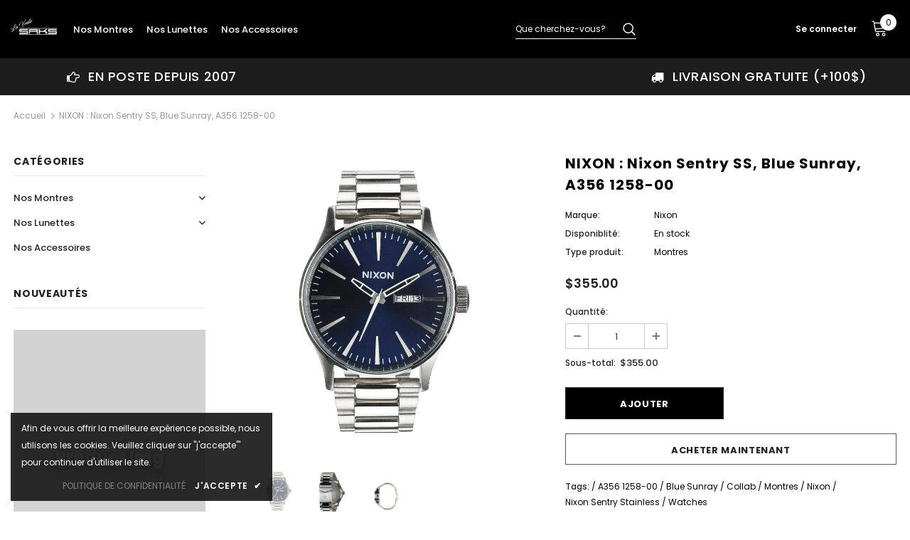

--- FILE ---
content_type: text/html; charset=utf-8
request_url: https://voutesaks.com/products/copie-de-nixon-nixon-x-rolling-stones-time-teller-gold-4
body_size: 33735
content:
<!doctype html>
<!--[if lt IE 7]><html class="no-js lt-ie9 lt-ie8 lt-ie7" lang="en"> <![endif]-->
<!--[if IE 7]><html class="no-js lt-ie9 lt-ie8" lang="en"> <![endif]-->
<!--[if IE 8]><html class="no-js lt-ie9" lang="en"> <![endif]-->
<!--[if IE 9 ]><html class="ie9 no-js"> <![endif]-->
<!--[if (gt IE 9)|!(IE)]><!--> <html class="no-js"> <!--<![endif]-->
<head>

  <!-- Basic page needs ================================================== -->
  <meta charset="utf-8">
  <meta http-equiv="X-UA-Compatible" content="IE=edge,chrome=1">
	
  <!-- Title and description ================================================== -->
  <title>
  NIXON : Nixon Sentry SS, Blue Sunray, A356 1258-00 &ndash; La Voûte Saks
  </title>

  
  <meta name="description" content="The Sentry is an elegant timepiece with an adventurous side. Think black tie meets block party. The face pops with depth and detail, but the solid stainless steel case, hardened mineral crystal, and waterproof rating of 100m, you don&#39;t have to worry about it not being able to hang in the real world. Taking a classic wa">
  

  <!-- Product meta ================================================== -->
  

  <meta property="og:url" content="https://voutesaks.com/products/copie-de-nixon-nixon-x-rolling-stones-time-teller-gold-4">
  <meta property="og:site_name" content="La Voûte Saks">
  <!-- /snippets/twitter-card.liquid -->





  <meta name="twitter:card" content="product">
  <meta name="twitter:title" content="NIXON : Nixon Sentry SS, Blue Sunray, A356 1258-00">
  <meta name="twitter:description" content="The Sentry is an elegant timepiece with an adventurous side. Think black tie meets block party. The face pops with depth and detail, but the solid stainless steel case, hardened mineral crystal, and waterproof rating of 100m, you don&#39;t have to worry about it not being able to hang in the real world.






Taking a classic watch design and adding elements of dimensionality and detail. It’s how Nixon does dressy.


Durability
Solid stainless steel case and hardened mineral crystal.


Special Feature
Tapered, custom, solid stainless steel 3-link bracelet with double locking clasp and micro-adjust gives you a precise fit for all-day comfort.


Movement
Miyota Japanese quartz 3 hand with bilingual day and date (English/Spanish).


Water Rating
100 Meter / 10 ATM





">
  <meta name="twitter:image" content="https://voutesaks.com/cdn/shop/products/nixon-sentry-stainless-steel-watch-a356-1258-00-441617_879x_8e3b2c88-cd5a-4ea9-8b77-95b0ce36a7da_medium.webp?v=1679583628">
  <meta name="twitter:image:width" content="240">
  <meta name="twitter:image:height" content="240">
  <meta name="twitter:label1" content="Price">
  <meta name="twitter:data1" content="$355.00 CAD">
  
  <meta name="twitter:label2" content="Brand">
  <meta name="twitter:data2" content="Nixon">
  



  <!-- Helpers ================================================== -->
  <link rel="canonical" href="https://voutesaks.com/products/copie-de-nixon-nixon-x-rolling-stones-time-teller-gold-4">
  <meta name="viewport" content="width=device-width, initial-scale=1, maximum-scale=1, user-scalable=0, minimal-ui">
  
  <!-- Favicon -->
  
  <link rel="shortcut icon" href="//voutesaks.com/cdn/shop/files/2_32x32.png?v=1614329456" type="image/png">
  
 
   <!-- fonts -->
  
<script type="text/javascript">
  WebFontConfig = {
    google: { families: [ 
      
          'Poppins:100,200,300,400,500,600,700,800,900'
	  
    ] }
  };
  
  (function() {
    var wf = document.createElement('script');
    wf.src = ('https:' == document.location.protocol ? 'https' : 'http') +
      '://ajax.googleapis.com/ajax/libs/webfont/1/webfont.js';
    wf.type = 'text/javascript';
    wf.async = 'true';
    var s = document.getElementsByTagName('script')[0];
    s.parentNode.insertBefore(wf, s);
  })(); 
</script>

  
  <!-- Styles -->
  <link href="//voutesaks.com/cdn/shop/t/8/assets/vendor.min.css?v=16313237669423149571605136418" rel="stylesheet" type="text/css" media="all" />
<link href="//voutesaks.com/cdn/shop/t/8/assets/theme-styles.scss.css?v=119079167930704474511607442575" rel="stylesheet" type="text/css" media="all" />
<link href="//voutesaks.com/cdn/shop/t/8/assets/theme-styles-responsive.scss.css?v=42138425329920856631605721146" rel="stylesheet" type="text/css" media="all" />
  
   <!-- Scripts -->
  <script src="//voutesaks.com/cdn/shop/t/8/assets/jquery.min.js?v=56888366816115934351605136414" type="text/javascript"></script>
<script src="//voutesaks.com/cdn/shop/t/8/assets/jquery-cookie.min.js?v=72365755745404048181605136413" type="text/javascript"></script>

<script>
    window.ajax_cart = "upsell";
    window.money_format = "${{amount}} CAD";
    window.shop_currency = "CAD";
    window.show_multiple_currencies = false;
    window.use_color_swatch = true;
    window.color_swatch_style = "variant";
    window.enable_sidebar_multiple_choice = true;
    window.file_url = "//voutesaks.com/cdn/shop/files/?v=2304";
    window.asset_url = "";
    
    window.inventory_text = {
        in_stock: "En stock",
        many_in_stock: "Plusieurs en stock",
        out_of_stock: "En rupture de stock",
        add_to_cart: "Ajouter",
        add_all_to_cart: "Tout ajouter",
        sold_out: "Stock epuisé",
        select_options : "Choisir",
        unavailable: "Non disponible",
        no_more_product: "Aucun produit",
        show_options: "Afficher les variantes",
        hide_options: "Cacher les variantes",
        adding : "En rajout",
        thank_you : "Merci",
        add_more : "Et plus",
        cart_feedback : "Rajouter",
        add_wishlist : "Ajouter aux favoris",
        remove_wishlist : "Enlever des favoris",
        previous: "Précédent",
        next: "Suivant"
    };
    
    window.multi_lang = false;
    window.infinity_scroll_feature = true;
    window.newsletter_popup = false;  
</script>


<script src="//voutesaks.com/cdn/shop/t/8/assets/lang2.js?v=95449077315781067331605136415" type="text/javascript"></script>

<script>
    var translator = {
        current_lang : $.cookie('language'),
        
        init: function() {
            translator.updateStyling();
            translator.updateInventoryText();  		
        },
        
        updateStyling: function() {
            var style;

            if (translator.isLang2()) {
                style = "<style>*[data-translate] {visibility:hidden} .lang1 {display:none}</style>";          
            }
            else {
                style = "<style>*[data-translate] {visibility:visible} .lang2 {display:none}</style>";
            };

            $('head').append(style);
        },
        
        updateLangSwitcher: function() {
            if (translator.isLang2()) {
                $('#lang-switcher [data-value="1"]').removeClass('active');
                $('#lang-switcher [data-value="2"]').addClass('active');        
            }
        },
        
        getTextToTranslate: function(selector) {
            var result = window.lang2;
            
            //check if there is parameter
            var params;
            
            if (selector.indexOf("|") > 0) {
                var devideList = selector.split("|");
                
                selector = devideList[0];
                params = devideList[1].split(",");
            }

            var selectorArr = selector.split('.');
            
            if (selectorArr) {
                for (var i = 0; i < selectorArr.length; i++) {
                    result = result[selectorArr[i]];
                }
            }
            else {
                result = result[selector];
            };

            //check if result is object, case one and other
            if (result && result.one && result.other) {
                var countEqual1 = true;

                for (var i = 0; i < params.length; i++) {
                    if (params[i].indexOf("count") >= 0) {
                        variables = params[i].split(":");

                        if (variables.length>1) {
                            var count = variables[1];
                            if (count > 1) {
                                countEqual1 = false;
                            }
                        }
                    }
                }

                if (countEqual1) {
                    result = result.one;
                } else {
                    result = result.other;
                };
            }

            //replace params
            
            if (params && params.length>0) {
                result = result.replace(/{{\s*/g, "{{");
                result = result.replace(/\s*}}/g, "}}");
                
                for (var i = 0; i < params.length; i++) {
                    variables = params[i].split(":");
                    if (variables.length>1) {
                        result = result.replace("{{"+variables[0]+"}}", variables[1]);
                    }          
                }
            }
            

            return result;
        },
                                        
        isLang2: function() {
            return translator.current_lang && translator.current_lang == 2;
        },
        
        updateInventoryText: function() {
            if (translator.isLang2()) {
                window.inventory_text = {
                    in_stock: window.lang2.products.product.in_stock,
                    many_in_stock: window.lang2.products.product.many_in_stock,
                    out_of_stock: window.lang2.products.product.out_of_stock,
                    add_to_cart: window.lang2.products.product.add_to_cart,
                    add_all_to_cart: window.lang2.products.product.add_all_to_cart,
                    sold_out: window.lang2.products.product.sold_out,
                    unavailable: window.lang2.products.product.unavailable,
                    no_more_product: window.lang2.collections.general.no_more_product,
                    select_options: window.lang2.products.product.select_options,
                    hide_options: window.lang2.products.product.hide_options,
                    show_options: window.lang2.products.product.show_options,
                    adding: window.lang2.products.product.adding,
                    thank_you: window.lang2.products.product.thank_you,
                    add_more: window.lang2.products.product.add_more,
                    cart_feedback: window.lang2.products.product.cart_feedback,
                    add_wishlist: window.lang2.wishlist.general.add_to_wishlist,
                    remove_wishlist: window.lang2.wishlist.general.remove_wishlist,
                    previous: window.lang2.collections.toolbar.previous,
                    next: window.lang2.collections.toolbar.next
                };
            }
        },
        
        doTranslate: function(blockSelector) {
            if (translator.isLang2()) {
                $(blockSelector + " [data-translate]").each(function(e) {          
                    var item = jQuery(this);
                    var selector = item.attr("data-translate");
                    var text = translator.getTextToTranslate(selector);
                    
                    //translate only title
                    if (item.attr("translate-item")) {
                        var attribute = item.attr("translate-item");
                        if (attribute == 'blog-date-author') {
                            item.html(text);
                        }
                        else if (attribute!="") {            
                            item.attr(attribute,text);
                        };
                    }
                    else if (item.is("input")) {
                        item.val(text);
                    }
                    else {
                        item.text(text);
                    };
                    
                    item.css("visibility","visible");
                    
                    $('#lang-switcher [data-value="1"]').removeClass('active');
                    $('#lang-switcher [data-value="2"]').addClass('active');          
                });
            }
        }   
    };
            
    translator.init();
            
    $(document).ready(function() {    
        $('#lang-switcher [data-value]').on('click', function(e) {
        e.preventDefault();
        
        if($(this).hasClass('active')){
            return false;
        }
        
        var value = $(this).data('value');
        
        $.cookie('language', value, {expires:10, path:'/'});
            location.reload();
        });    
        
        translator.doTranslate('body');    
    });
</script>


  <!-- Header hook for plugins ================================ -->
  <script>window.performance && window.performance.mark && window.performance.mark('shopify.content_for_header.start');</script><meta id="shopify-digital-wallet" name="shopify-digital-wallet" content="/11864912/digital_wallets/dialog">
<meta name="shopify-checkout-api-token" content="5c9deafb239fe3adcaf67b6a22a4d8a9">
<meta id="in-context-paypal-metadata" data-shop-id="11864912" data-venmo-supported="false" data-environment="production" data-locale="fr_FR" data-paypal-v4="true" data-currency="CAD">
<link rel="alternate" type="application/json+oembed" href="https://voutesaks.com/products/copie-de-nixon-nixon-x-rolling-stones-time-teller-gold-4.oembed">
<script async="async" src="/checkouts/internal/preloads.js?locale=fr-CA"></script>
<script id="shopify-features" type="application/json">{"accessToken":"5c9deafb239fe3adcaf67b6a22a4d8a9","betas":["rich-media-storefront-analytics"],"domain":"voutesaks.com","predictiveSearch":true,"shopId":11864912,"locale":"fr"}</script>
<script>var Shopify = Shopify || {};
Shopify.shop = "saksquebec.myshopify.com";
Shopify.locale = "fr";
Shopify.currency = {"active":"CAD","rate":"1.0"};
Shopify.country = "CA";
Shopify.theme = {"name":"Theme export  www-onequebec-com-ella-3-0-0-sect...","id":115493273750,"schema_name":"Ella","schema_version":"3.0.0","theme_store_id":null,"role":"main"};
Shopify.theme.handle = "null";
Shopify.theme.style = {"id":null,"handle":null};
Shopify.cdnHost = "voutesaks.com/cdn";
Shopify.routes = Shopify.routes || {};
Shopify.routes.root = "/";</script>
<script type="module">!function(o){(o.Shopify=o.Shopify||{}).modules=!0}(window);</script>
<script>!function(o){function n(){var o=[];function n(){o.push(Array.prototype.slice.apply(arguments))}return n.q=o,n}var t=o.Shopify=o.Shopify||{};t.loadFeatures=n(),t.autoloadFeatures=n()}(window);</script>
<script id="shop-js-analytics" type="application/json">{"pageType":"product"}</script>
<script defer="defer" async type="module" src="//voutesaks.com/cdn/shopifycloud/shop-js/modules/v2/client.init-shop-cart-sync_DyYWCJny.fr.esm.js"></script>
<script defer="defer" async type="module" src="//voutesaks.com/cdn/shopifycloud/shop-js/modules/v2/chunk.common_BDBm0ZZC.esm.js"></script>
<script type="module">
  await import("//voutesaks.com/cdn/shopifycloud/shop-js/modules/v2/client.init-shop-cart-sync_DyYWCJny.fr.esm.js");
await import("//voutesaks.com/cdn/shopifycloud/shop-js/modules/v2/chunk.common_BDBm0ZZC.esm.js");

  window.Shopify.SignInWithShop?.initShopCartSync?.({"fedCMEnabled":true,"windoidEnabled":true});

</script>
<script id="__st">var __st={"a":11864912,"offset":-18000,"reqid":"c0b8510e-4528-4a6d-9d33-44742eb3bee9-1768848903","pageurl":"voutesaks.com\/products\/copie-de-nixon-nixon-x-rolling-stones-time-teller-gold-4","u":"7ff9c9052e69","p":"product","rtyp":"product","rid":8014955151580};</script>
<script>window.ShopifyPaypalV4VisibilityTracking = true;</script>
<script id="captcha-bootstrap">!function(){'use strict';const t='contact',e='account',n='new_comment',o=[[t,t],['blogs',n],['comments',n],[t,'customer']],c=[[e,'customer_login'],[e,'guest_login'],[e,'recover_customer_password'],[e,'create_customer']],r=t=>t.map((([t,e])=>`form[action*='/${t}']:not([data-nocaptcha='true']) input[name='form_type'][value='${e}']`)).join(','),a=t=>()=>t?[...document.querySelectorAll(t)].map((t=>t.form)):[];function s(){const t=[...o],e=r(t);return a(e)}const i='password',u='form_key',d=['recaptcha-v3-token','g-recaptcha-response','h-captcha-response',i],f=()=>{try{return window.sessionStorage}catch{return}},m='__shopify_v',_=t=>t.elements[u];function p(t,e,n=!1){try{const o=window.sessionStorage,c=JSON.parse(o.getItem(e)),{data:r}=function(t){const{data:e,action:n}=t;return t[m]||n?{data:e,action:n}:{data:t,action:n}}(c);for(const[e,n]of Object.entries(r))t.elements[e]&&(t.elements[e].value=n);n&&o.removeItem(e)}catch(o){console.error('form repopulation failed',{error:o})}}const l='form_type',E='cptcha';function T(t){t.dataset[E]=!0}const w=window,h=w.document,L='Shopify',v='ce_forms',y='captcha';let A=!1;((t,e)=>{const n=(g='f06e6c50-85a8-45c8-87d0-21a2b65856fe',I='https://cdn.shopify.com/shopifycloud/storefront-forms-hcaptcha/ce_storefront_forms_captcha_hcaptcha.v1.5.2.iife.js',D={infoText:'Protégé par hCaptcha',privacyText:'Confidentialité',termsText:'Conditions'},(t,e,n)=>{const o=w[L][v],c=o.bindForm;if(c)return c(t,g,e,D).then(n);var r;o.q.push([[t,g,e,D],n]),r=I,A||(h.body.append(Object.assign(h.createElement('script'),{id:'captcha-provider',async:!0,src:r})),A=!0)});var g,I,D;w[L]=w[L]||{},w[L][v]=w[L][v]||{},w[L][v].q=[],w[L][y]=w[L][y]||{},w[L][y].protect=function(t,e){n(t,void 0,e),T(t)},Object.freeze(w[L][y]),function(t,e,n,w,h,L){const[v,y,A,g]=function(t,e,n){const i=e?o:[],u=t?c:[],d=[...i,...u],f=r(d),m=r(i),_=r(d.filter((([t,e])=>n.includes(e))));return[a(f),a(m),a(_),s()]}(w,h,L),I=t=>{const e=t.target;return e instanceof HTMLFormElement?e:e&&e.form},D=t=>v().includes(t);t.addEventListener('submit',(t=>{const e=I(t);if(!e)return;const n=D(e)&&!e.dataset.hcaptchaBound&&!e.dataset.recaptchaBound,o=_(e),c=g().includes(e)&&(!o||!o.value);(n||c)&&t.preventDefault(),c&&!n&&(function(t){try{if(!f())return;!function(t){const e=f();if(!e)return;const n=_(t);if(!n)return;const o=n.value;o&&e.removeItem(o)}(t);const e=Array.from(Array(32),(()=>Math.random().toString(36)[2])).join('');!function(t,e){_(t)||t.append(Object.assign(document.createElement('input'),{type:'hidden',name:u})),t.elements[u].value=e}(t,e),function(t,e){const n=f();if(!n)return;const o=[...t.querySelectorAll(`input[type='${i}']`)].map((({name:t})=>t)),c=[...d,...o],r={};for(const[a,s]of new FormData(t).entries())c.includes(a)||(r[a]=s);n.setItem(e,JSON.stringify({[m]:1,action:t.action,data:r}))}(t,e)}catch(e){console.error('failed to persist form',e)}}(e),e.submit())}));const S=(t,e)=>{t&&!t.dataset[E]&&(n(t,e.some((e=>e===t))),T(t))};for(const o of['focusin','change'])t.addEventListener(o,(t=>{const e=I(t);D(e)&&S(e,y())}));const B=e.get('form_key'),M=e.get(l),P=B&&M;t.addEventListener('DOMContentLoaded',(()=>{const t=y();if(P)for(const e of t)e.elements[l].value===M&&p(e,B);[...new Set([...A(),...v().filter((t=>'true'===t.dataset.shopifyCaptcha))])].forEach((e=>S(e,t)))}))}(h,new URLSearchParams(w.location.search),n,t,e,['guest_login'])})(!0,!0)}();</script>
<script integrity="sha256-4kQ18oKyAcykRKYeNunJcIwy7WH5gtpwJnB7kiuLZ1E=" data-source-attribution="shopify.loadfeatures" defer="defer" src="//voutesaks.com/cdn/shopifycloud/storefront/assets/storefront/load_feature-a0a9edcb.js" crossorigin="anonymous"></script>
<script data-source-attribution="shopify.dynamic_checkout.dynamic.init">var Shopify=Shopify||{};Shopify.PaymentButton=Shopify.PaymentButton||{isStorefrontPortableWallets:!0,init:function(){window.Shopify.PaymentButton.init=function(){};var t=document.createElement("script");t.src="https://voutesaks.com/cdn/shopifycloud/portable-wallets/latest/portable-wallets.fr.js",t.type="module",document.head.appendChild(t)}};
</script>
<script data-source-attribution="shopify.dynamic_checkout.buyer_consent">
  function portableWalletsHideBuyerConsent(e){var t=document.getElementById("shopify-buyer-consent"),n=document.getElementById("shopify-subscription-policy-button");t&&n&&(t.classList.add("hidden"),t.setAttribute("aria-hidden","true"),n.removeEventListener("click",e))}function portableWalletsShowBuyerConsent(e){var t=document.getElementById("shopify-buyer-consent"),n=document.getElementById("shopify-subscription-policy-button");t&&n&&(t.classList.remove("hidden"),t.removeAttribute("aria-hidden"),n.addEventListener("click",e))}window.Shopify?.PaymentButton&&(window.Shopify.PaymentButton.hideBuyerConsent=portableWalletsHideBuyerConsent,window.Shopify.PaymentButton.showBuyerConsent=portableWalletsShowBuyerConsent);
</script>
<script>
  function portableWalletsCleanup(e){e&&e.src&&console.error("Failed to load portable wallets script "+e.src);var t=document.querySelectorAll("shopify-accelerated-checkout .shopify-payment-button__skeleton, shopify-accelerated-checkout-cart .wallet-cart-button__skeleton"),e=document.getElementById("shopify-buyer-consent");for(let e=0;e<t.length;e++)t[e].remove();e&&e.remove()}function portableWalletsNotLoadedAsModule(e){e instanceof ErrorEvent&&"string"==typeof e.message&&e.message.includes("import.meta")&&"string"==typeof e.filename&&e.filename.includes("portable-wallets")&&(window.removeEventListener("error",portableWalletsNotLoadedAsModule),window.Shopify.PaymentButton.failedToLoad=e,"loading"===document.readyState?document.addEventListener("DOMContentLoaded",window.Shopify.PaymentButton.init):window.Shopify.PaymentButton.init())}window.addEventListener("error",portableWalletsNotLoadedAsModule);
</script>

<script type="module" src="https://voutesaks.com/cdn/shopifycloud/portable-wallets/latest/portable-wallets.fr.js" onError="portableWalletsCleanup(this)" crossorigin="anonymous"></script>
<script nomodule>
  document.addEventListener("DOMContentLoaded", portableWalletsCleanup);
</script>

<link id="shopify-accelerated-checkout-styles" rel="stylesheet" media="screen" href="https://voutesaks.com/cdn/shopifycloud/portable-wallets/latest/accelerated-checkout-backwards-compat.css" crossorigin="anonymous">
<style id="shopify-accelerated-checkout-cart">
        #shopify-buyer-consent {
  margin-top: 1em;
  display: inline-block;
  width: 100%;
}

#shopify-buyer-consent.hidden {
  display: none;
}

#shopify-subscription-policy-button {
  background: none;
  border: none;
  padding: 0;
  text-decoration: underline;
  font-size: inherit;
  cursor: pointer;
}

#shopify-subscription-policy-button::before {
  box-shadow: none;
}

      </style>

<script>window.performance && window.performance.mark && window.performance.mark('shopify.content_for_header.end');</script>

  <!--[if lt IE 9]>
  <script src="//html5shiv.googlecode.com/svn/trunk/html5.js" type="text/javascript"></script>
  <![endif]-->

  
  
  

  <script>

    Shopify.productOptionsMap = {};
    Shopify.quickViewOptionsMap = {};

    Shopify.updateOptionsInSelector = function(selectorIndex, wrapperSlt) {
        Shopify.optionsMap = wrapperSlt === '.product' ? Shopify.productOptionsMap : Shopify.quickViewOptionsMap;

        switch (selectorIndex) {
            case 0:
                var key = 'root';
                var selector = $(wrapperSlt + ' .single-option-selector:eq(0)');
                break;
            case 1:
                var key = $(wrapperSlt + ' .single-option-selector:eq(0)').val();
                var selector = $(wrapperSlt + ' .single-option-selector:eq(1)');
                break;
            case 2:
                var key = $(wrapperSlt + ' .single-option-selector:eq(0)').val();
                key += ' / ' + $(wrapperSlt + ' .single-option-selector:eq(1)').val();
                var selector = $(wrapperSlt + ' .single-option-selector:eq(2)');
        }

        var initialValue = selector.val();

        selector.empty();

        var availableOptions = Shopify.optionsMap[key];

        if (availableOptions && availableOptions.length) {
            for (var i = 0; i < availableOptions.length; i++) {
                var option = availableOptions[i];

                var newOption = $('<option></option>').val(option).html(option);

                selector.append(newOption);
            }

            $(wrapperSlt + ' .swatch[data-option-index="' + selectorIndex + '"] .swatch-element').each(function() {
                if ($.inArray($(this).attr('data-value'), availableOptions) !== -1) {
                    $(this).removeClass('soldout').find(':radio').removeAttr('disabled', 'disabled').removeAttr('checked');
                }
                else {
                    $(this).addClass('soldout').find(':radio').removeAttr('checked').attr('disabled', 'disabled');
                }
            });

            if ($.inArray(initialValue, availableOptions) !== -1) {
                selector.val(initialValue);
            }

            selector.trigger('change');
        };
    };

    Shopify.linkOptionSelectors = function(product, wrapperSlt) {
        // Building our mapping object.
        Shopify.optionsMap = wrapperSlt === '.product' ? Shopify.productOptionsMap : Shopify.quickViewOptionsMap;

        for (var i = 0; i < product.variants.length; i++) {
            var variant = product.variants[i];

            if (variant.available) {
                // Gathering values for the 1st drop-down.
                Shopify.optionsMap['root'] = Shopify.optionsMap['root'] || [];

                Shopify.optionsMap['root'].push(variant.option1);
                Shopify.optionsMap['root'] = Shopify.uniq(Shopify.optionsMap['root']);

                // Gathering values for the 2nd drop-down.
                if (product.options.length > 1) {
                var key = variant.option1;
                    Shopify.optionsMap[key] = Shopify.optionsMap[key] || [];
                    Shopify.optionsMap[key].push(variant.option2);
                    Shopify.optionsMap[key] = Shopify.uniq(Shopify.optionsMap[key]);
                }

                // Gathering values for the 3rd drop-down.
                if (product.options.length === 3) {
                    var key = variant.option1 + ' / ' + variant.option2;
                    Shopify.optionsMap[key] = Shopify.optionsMap[key] || [];
                    Shopify.optionsMap[key].push(variant.option3);
                    Shopify.optionsMap[key] = Shopify.uniq(Shopify.optionsMap[key]);
                }
            }
        };

        // Update options right away.
        Shopify.updateOptionsInSelector(0, wrapperSlt);

        if (product.options.length > 1) Shopify.updateOptionsInSelector(1, wrapperSlt);
        if (product.options.length === 3) Shopify.updateOptionsInSelector(2, wrapperSlt);

        // When there is an update in the first dropdown.
        $(wrapperSlt + " .single-option-selector:eq(0)").change(function() {
            Shopify.updateOptionsInSelector(1, wrapperSlt);
            if (product.options.length === 3) Shopify.updateOptionsInSelector(2, wrapperSlt);
            return true;
        });

        // When there is an update in the second dropdown.
        $(wrapperSlt + " .single-option-selector:eq(1)").change(function() {
            if (product.options.length === 3) Shopify.updateOptionsInSelector(2, wrapperSlt);
            return true;
        });
    };
</script>

<meta property="og:image" content="https://cdn.shopify.com/s/files/1/1186/4912/products/nixon-sentry-stainless-steel-watch-a356-1258-00-441617_879x_8e3b2c88-cd5a-4ea9-8b77-95b0ce36a7da.webp?v=1679583628" />
<meta property="og:image:secure_url" content="https://cdn.shopify.com/s/files/1/1186/4912/products/nixon-sentry-stainless-steel-watch-a356-1258-00-441617_879x_8e3b2c88-cd5a-4ea9-8b77-95b0ce36a7da.webp?v=1679583628" />
<meta property="og:image:width" content="879" />
<meta property="og:image:height" content="806" />
<link href="https://monorail-edge.shopifysvc.com" rel="dns-prefetch">
<script>(function(){if ("sendBeacon" in navigator && "performance" in window) {try {var session_token_from_headers = performance.getEntriesByType('navigation')[0].serverTiming.find(x => x.name == '_s').description;} catch {var session_token_from_headers = undefined;}var session_cookie_matches = document.cookie.match(/_shopify_s=([^;]*)/);var session_token_from_cookie = session_cookie_matches && session_cookie_matches.length === 2 ? session_cookie_matches[1] : "";var session_token = session_token_from_headers || session_token_from_cookie || "";function handle_abandonment_event(e) {var entries = performance.getEntries().filter(function(entry) {return /monorail-edge.shopifysvc.com/.test(entry.name);});if (!window.abandonment_tracked && entries.length === 0) {window.abandonment_tracked = true;var currentMs = Date.now();var navigation_start = performance.timing.navigationStart;var payload = {shop_id: 11864912,url: window.location.href,navigation_start,duration: currentMs - navigation_start,session_token,page_type: "product"};window.navigator.sendBeacon("https://monorail-edge.shopifysvc.com/v1/produce", JSON.stringify({schema_id: "online_store_buyer_site_abandonment/1.1",payload: payload,metadata: {event_created_at_ms: currentMs,event_sent_at_ms: currentMs}}));}}window.addEventListener('pagehide', handle_abandonment_event);}}());</script>
<script id="web-pixels-manager-setup">(function e(e,d,r,n,o){if(void 0===o&&(o={}),!Boolean(null===(a=null===(i=window.Shopify)||void 0===i?void 0:i.analytics)||void 0===a?void 0:a.replayQueue)){var i,a;window.Shopify=window.Shopify||{};var t=window.Shopify;t.analytics=t.analytics||{};var s=t.analytics;s.replayQueue=[],s.publish=function(e,d,r){return s.replayQueue.push([e,d,r]),!0};try{self.performance.mark("wpm:start")}catch(e){}var l=function(){var e={modern:/Edge?\/(1{2}[4-9]|1[2-9]\d|[2-9]\d{2}|\d{4,})\.\d+(\.\d+|)|Firefox\/(1{2}[4-9]|1[2-9]\d|[2-9]\d{2}|\d{4,})\.\d+(\.\d+|)|Chrom(ium|e)\/(9{2}|\d{3,})\.\d+(\.\d+|)|(Maci|X1{2}).+ Version\/(15\.\d+|(1[6-9]|[2-9]\d|\d{3,})\.\d+)([,.]\d+|)( \(\w+\)|)( Mobile\/\w+|) Safari\/|Chrome.+OPR\/(9{2}|\d{3,})\.\d+\.\d+|(CPU[ +]OS|iPhone[ +]OS|CPU[ +]iPhone|CPU IPhone OS|CPU iPad OS)[ +]+(15[._]\d+|(1[6-9]|[2-9]\d|\d{3,})[._]\d+)([._]\d+|)|Android:?[ /-](13[3-9]|1[4-9]\d|[2-9]\d{2}|\d{4,})(\.\d+|)(\.\d+|)|Android.+Firefox\/(13[5-9]|1[4-9]\d|[2-9]\d{2}|\d{4,})\.\d+(\.\d+|)|Android.+Chrom(ium|e)\/(13[3-9]|1[4-9]\d|[2-9]\d{2}|\d{4,})\.\d+(\.\d+|)|SamsungBrowser\/([2-9]\d|\d{3,})\.\d+/,legacy:/Edge?\/(1[6-9]|[2-9]\d|\d{3,})\.\d+(\.\d+|)|Firefox\/(5[4-9]|[6-9]\d|\d{3,})\.\d+(\.\d+|)|Chrom(ium|e)\/(5[1-9]|[6-9]\d|\d{3,})\.\d+(\.\d+|)([\d.]+$|.*Safari\/(?![\d.]+ Edge\/[\d.]+$))|(Maci|X1{2}).+ Version\/(10\.\d+|(1[1-9]|[2-9]\d|\d{3,})\.\d+)([,.]\d+|)( \(\w+\)|)( Mobile\/\w+|) Safari\/|Chrome.+OPR\/(3[89]|[4-9]\d|\d{3,})\.\d+\.\d+|(CPU[ +]OS|iPhone[ +]OS|CPU[ +]iPhone|CPU IPhone OS|CPU iPad OS)[ +]+(10[._]\d+|(1[1-9]|[2-9]\d|\d{3,})[._]\d+)([._]\d+|)|Android:?[ /-](13[3-9]|1[4-9]\d|[2-9]\d{2}|\d{4,})(\.\d+|)(\.\d+|)|Mobile Safari.+OPR\/([89]\d|\d{3,})\.\d+\.\d+|Android.+Firefox\/(13[5-9]|1[4-9]\d|[2-9]\d{2}|\d{4,})\.\d+(\.\d+|)|Android.+Chrom(ium|e)\/(13[3-9]|1[4-9]\d|[2-9]\d{2}|\d{4,})\.\d+(\.\d+|)|Android.+(UC? ?Browser|UCWEB|U3)[ /]?(15\.([5-9]|\d{2,})|(1[6-9]|[2-9]\d|\d{3,})\.\d+)\.\d+|SamsungBrowser\/(5\.\d+|([6-9]|\d{2,})\.\d+)|Android.+MQ{2}Browser\/(14(\.(9|\d{2,})|)|(1[5-9]|[2-9]\d|\d{3,})(\.\d+|))(\.\d+|)|K[Aa][Ii]OS\/(3\.\d+|([4-9]|\d{2,})\.\d+)(\.\d+|)/},d=e.modern,r=e.legacy,n=navigator.userAgent;return n.match(d)?"modern":n.match(r)?"legacy":"unknown"}(),u="modern"===l?"modern":"legacy",c=(null!=n?n:{modern:"",legacy:""})[u],f=function(e){return[e.baseUrl,"/wpm","/b",e.hashVersion,"modern"===e.buildTarget?"m":"l",".js"].join("")}({baseUrl:d,hashVersion:r,buildTarget:u}),m=function(e){var d=e.version,r=e.bundleTarget,n=e.surface,o=e.pageUrl,i=e.monorailEndpoint;return{emit:function(e){var a=e.status,t=e.errorMsg,s=(new Date).getTime(),l=JSON.stringify({metadata:{event_sent_at_ms:s},events:[{schema_id:"web_pixels_manager_load/3.1",payload:{version:d,bundle_target:r,page_url:o,status:a,surface:n,error_msg:t},metadata:{event_created_at_ms:s}}]});if(!i)return console&&console.warn&&console.warn("[Web Pixels Manager] No Monorail endpoint provided, skipping logging."),!1;try{return self.navigator.sendBeacon.bind(self.navigator)(i,l)}catch(e){}var u=new XMLHttpRequest;try{return u.open("POST",i,!0),u.setRequestHeader("Content-Type","text/plain"),u.send(l),!0}catch(e){return console&&console.warn&&console.warn("[Web Pixels Manager] Got an unhandled error while logging to Monorail."),!1}}}}({version:r,bundleTarget:l,surface:e.surface,pageUrl:self.location.href,monorailEndpoint:e.monorailEndpoint});try{o.browserTarget=l,function(e){var d=e.src,r=e.async,n=void 0===r||r,o=e.onload,i=e.onerror,a=e.sri,t=e.scriptDataAttributes,s=void 0===t?{}:t,l=document.createElement("script"),u=document.querySelector("head"),c=document.querySelector("body");if(l.async=n,l.src=d,a&&(l.integrity=a,l.crossOrigin="anonymous"),s)for(var f in s)if(Object.prototype.hasOwnProperty.call(s,f))try{l.dataset[f]=s[f]}catch(e){}if(o&&l.addEventListener("load",o),i&&l.addEventListener("error",i),u)u.appendChild(l);else{if(!c)throw new Error("Did not find a head or body element to append the script");c.appendChild(l)}}({src:f,async:!0,onload:function(){if(!function(){var e,d;return Boolean(null===(d=null===(e=window.Shopify)||void 0===e?void 0:e.analytics)||void 0===d?void 0:d.initialized)}()){var d=window.webPixelsManager.init(e)||void 0;if(d){var r=window.Shopify.analytics;r.replayQueue.forEach((function(e){var r=e[0],n=e[1],o=e[2];d.publishCustomEvent(r,n,o)})),r.replayQueue=[],r.publish=d.publishCustomEvent,r.visitor=d.visitor,r.initialized=!0}}},onerror:function(){return m.emit({status:"failed",errorMsg:"".concat(f," has failed to load")})},sri:function(e){var d=/^sha384-[A-Za-z0-9+/=]+$/;return"string"==typeof e&&d.test(e)}(c)?c:"",scriptDataAttributes:o}),m.emit({status:"loading"})}catch(e){m.emit({status:"failed",errorMsg:(null==e?void 0:e.message)||"Unknown error"})}}})({shopId: 11864912,storefrontBaseUrl: "https://voutesaks.com",extensionsBaseUrl: "https://extensions.shopifycdn.com/cdn/shopifycloud/web-pixels-manager",monorailEndpoint: "https://monorail-edge.shopifysvc.com/unstable/produce_batch",surface: "storefront-renderer",enabledBetaFlags: ["2dca8a86"],webPixelsConfigList: [{"id":"153977052","configuration":"{\"pixel_id\":\"1217872811947909\",\"pixel_type\":\"facebook_pixel\",\"metaapp_system_user_token\":\"-\"}","eventPayloadVersion":"v1","runtimeContext":"OPEN","scriptVersion":"ca16bc87fe92b6042fbaa3acc2fbdaa6","type":"APP","apiClientId":2329312,"privacyPurposes":["ANALYTICS","MARKETING","SALE_OF_DATA"],"dataSharingAdjustments":{"protectedCustomerApprovalScopes":["read_customer_address","read_customer_email","read_customer_name","read_customer_personal_data","read_customer_phone"]}},{"id":"shopify-app-pixel","configuration":"{}","eventPayloadVersion":"v1","runtimeContext":"STRICT","scriptVersion":"0450","apiClientId":"shopify-pixel","type":"APP","privacyPurposes":["ANALYTICS","MARKETING"]},{"id":"shopify-custom-pixel","eventPayloadVersion":"v1","runtimeContext":"LAX","scriptVersion":"0450","apiClientId":"shopify-pixel","type":"CUSTOM","privacyPurposes":["ANALYTICS","MARKETING"]}],isMerchantRequest: false,initData: {"shop":{"name":"La Voûte Saks","paymentSettings":{"currencyCode":"CAD"},"myshopifyDomain":"saksquebec.myshopify.com","countryCode":"CA","storefrontUrl":"https:\/\/voutesaks.com"},"customer":null,"cart":null,"checkout":null,"productVariants":[{"price":{"amount":355.0,"currencyCode":"CAD"},"product":{"title":"NIXON : Nixon Sentry SS, Blue Sunray, A356 1258-00","vendor":"Nixon","id":"8014955151580","untranslatedTitle":"NIXON : Nixon Sentry SS, Blue Sunray, A356 1258-00","url":"\/products\/copie-de-nixon-nixon-x-rolling-stones-time-teller-gold-4","type":"Montres"},"id":"43859287539932","image":{"src":"\/\/voutesaks.com\/cdn\/shop\/products\/nixon-sentry-stainless-steel-watch-a356-1258-00-441617_879x_8e3b2c88-cd5a-4ea9-8b77-95b0ce36a7da.webp?v=1679583628"},"sku":"","title":"Default Title","untranslatedTitle":"Default Title"}],"purchasingCompany":null},},"https://voutesaks.com/cdn","fcfee988w5aeb613cpc8e4bc33m6693e112",{"modern":"","legacy":""},{"shopId":"11864912","storefrontBaseUrl":"https:\/\/voutesaks.com","extensionBaseUrl":"https:\/\/extensions.shopifycdn.com\/cdn\/shopifycloud\/web-pixels-manager","surface":"storefront-renderer","enabledBetaFlags":"[\"2dca8a86\"]","isMerchantRequest":"false","hashVersion":"fcfee988w5aeb613cpc8e4bc33m6693e112","publish":"custom","events":"[[\"page_viewed\",{}],[\"product_viewed\",{\"productVariant\":{\"price\":{\"amount\":355.0,\"currencyCode\":\"CAD\"},\"product\":{\"title\":\"NIXON : Nixon Sentry SS, Blue Sunray, A356 1258-00\",\"vendor\":\"Nixon\",\"id\":\"8014955151580\",\"untranslatedTitle\":\"NIXON : Nixon Sentry SS, Blue Sunray, A356 1258-00\",\"url\":\"\/products\/copie-de-nixon-nixon-x-rolling-stones-time-teller-gold-4\",\"type\":\"Montres\"},\"id\":\"43859287539932\",\"image\":{\"src\":\"\/\/voutesaks.com\/cdn\/shop\/products\/nixon-sentry-stainless-steel-watch-a356-1258-00-441617_879x_8e3b2c88-cd5a-4ea9-8b77-95b0ce36a7da.webp?v=1679583628\"},\"sku\":\"\",\"title\":\"Default Title\",\"untranslatedTitle\":\"Default Title\"}}]]"});</script><script>
  window.ShopifyAnalytics = window.ShopifyAnalytics || {};
  window.ShopifyAnalytics.meta = window.ShopifyAnalytics.meta || {};
  window.ShopifyAnalytics.meta.currency = 'CAD';
  var meta = {"product":{"id":8014955151580,"gid":"gid:\/\/shopify\/Product\/8014955151580","vendor":"Nixon","type":"Montres","handle":"copie-de-nixon-nixon-x-rolling-stones-time-teller-gold-4","variants":[{"id":43859287539932,"price":35500,"name":"NIXON : Nixon Sentry SS, Blue Sunray, A356 1258-00","public_title":null,"sku":""}],"remote":false},"page":{"pageType":"product","resourceType":"product","resourceId":8014955151580,"requestId":"c0b8510e-4528-4a6d-9d33-44742eb3bee9-1768848903"}};
  for (var attr in meta) {
    window.ShopifyAnalytics.meta[attr] = meta[attr];
  }
</script>
<script class="analytics">
  (function () {
    var customDocumentWrite = function(content) {
      var jquery = null;

      if (window.jQuery) {
        jquery = window.jQuery;
      } else if (window.Checkout && window.Checkout.$) {
        jquery = window.Checkout.$;
      }

      if (jquery) {
        jquery('body').append(content);
      }
    };

    var hasLoggedConversion = function(token) {
      if (token) {
        return document.cookie.indexOf('loggedConversion=' + token) !== -1;
      }
      return false;
    }

    var setCookieIfConversion = function(token) {
      if (token) {
        var twoMonthsFromNow = new Date(Date.now());
        twoMonthsFromNow.setMonth(twoMonthsFromNow.getMonth() + 2);

        document.cookie = 'loggedConversion=' + token + '; expires=' + twoMonthsFromNow;
      }
    }

    var trekkie = window.ShopifyAnalytics.lib = window.trekkie = window.trekkie || [];
    if (trekkie.integrations) {
      return;
    }
    trekkie.methods = [
      'identify',
      'page',
      'ready',
      'track',
      'trackForm',
      'trackLink'
    ];
    trekkie.factory = function(method) {
      return function() {
        var args = Array.prototype.slice.call(arguments);
        args.unshift(method);
        trekkie.push(args);
        return trekkie;
      };
    };
    for (var i = 0; i < trekkie.methods.length; i++) {
      var key = trekkie.methods[i];
      trekkie[key] = trekkie.factory(key);
    }
    trekkie.load = function(config) {
      trekkie.config = config || {};
      trekkie.config.initialDocumentCookie = document.cookie;
      var first = document.getElementsByTagName('script')[0];
      var script = document.createElement('script');
      script.type = 'text/javascript';
      script.onerror = function(e) {
        var scriptFallback = document.createElement('script');
        scriptFallback.type = 'text/javascript';
        scriptFallback.onerror = function(error) {
                var Monorail = {
      produce: function produce(monorailDomain, schemaId, payload) {
        var currentMs = new Date().getTime();
        var event = {
          schema_id: schemaId,
          payload: payload,
          metadata: {
            event_created_at_ms: currentMs,
            event_sent_at_ms: currentMs
          }
        };
        return Monorail.sendRequest("https://" + monorailDomain + "/v1/produce", JSON.stringify(event));
      },
      sendRequest: function sendRequest(endpointUrl, payload) {
        // Try the sendBeacon API
        if (window && window.navigator && typeof window.navigator.sendBeacon === 'function' && typeof window.Blob === 'function' && !Monorail.isIos12()) {
          var blobData = new window.Blob([payload], {
            type: 'text/plain'
          });

          if (window.navigator.sendBeacon(endpointUrl, blobData)) {
            return true;
          } // sendBeacon was not successful

        } // XHR beacon

        var xhr = new XMLHttpRequest();

        try {
          xhr.open('POST', endpointUrl);
          xhr.setRequestHeader('Content-Type', 'text/plain');
          xhr.send(payload);
        } catch (e) {
          console.log(e);
        }

        return false;
      },
      isIos12: function isIos12() {
        return window.navigator.userAgent.lastIndexOf('iPhone; CPU iPhone OS 12_') !== -1 || window.navigator.userAgent.lastIndexOf('iPad; CPU OS 12_') !== -1;
      }
    };
    Monorail.produce('monorail-edge.shopifysvc.com',
      'trekkie_storefront_load_errors/1.1',
      {shop_id: 11864912,
      theme_id: 115493273750,
      app_name: "storefront",
      context_url: window.location.href,
      source_url: "//voutesaks.com/cdn/s/trekkie.storefront.cd680fe47e6c39ca5d5df5f0a32d569bc48c0f27.min.js"});

        };
        scriptFallback.async = true;
        scriptFallback.src = '//voutesaks.com/cdn/s/trekkie.storefront.cd680fe47e6c39ca5d5df5f0a32d569bc48c0f27.min.js';
        first.parentNode.insertBefore(scriptFallback, first);
      };
      script.async = true;
      script.src = '//voutesaks.com/cdn/s/trekkie.storefront.cd680fe47e6c39ca5d5df5f0a32d569bc48c0f27.min.js';
      first.parentNode.insertBefore(script, first);
    };
    trekkie.load(
      {"Trekkie":{"appName":"storefront","development":false,"defaultAttributes":{"shopId":11864912,"isMerchantRequest":null,"themeId":115493273750,"themeCityHash":"11322396335197550219","contentLanguage":"fr","currency":"CAD","eventMetadataId":"97af6d1b-6076-42c2-972e-b76db59149f8"},"isServerSideCookieWritingEnabled":true,"monorailRegion":"shop_domain","enabledBetaFlags":["65f19447"]},"Session Attribution":{},"S2S":{"facebookCapiEnabled":true,"source":"trekkie-storefront-renderer","apiClientId":580111}}
    );

    var loaded = false;
    trekkie.ready(function() {
      if (loaded) return;
      loaded = true;

      window.ShopifyAnalytics.lib = window.trekkie;

      var originalDocumentWrite = document.write;
      document.write = customDocumentWrite;
      try { window.ShopifyAnalytics.merchantGoogleAnalytics.call(this); } catch(error) {};
      document.write = originalDocumentWrite;

      window.ShopifyAnalytics.lib.page(null,{"pageType":"product","resourceType":"product","resourceId":8014955151580,"requestId":"c0b8510e-4528-4a6d-9d33-44742eb3bee9-1768848903","shopifyEmitted":true});

      var match = window.location.pathname.match(/checkouts\/(.+)\/(thank_you|post_purchase)/)
      var token = match? match[1]: undefined;
      if (!hasLoggedConversion(token)) {
        setCookieIfConversion(token);
        window.ShopifyAnalytics.lib.track("Viewed Product",{"currency":"CAD","variantId":43859287539932,"productId":8014955151580,"productGid":"gid:\/\/shopify\/Product\/8014955151580","name":"NIXON : Nixon Sentry SS, Blue Sunray, A356 1258-00","price":"355.00","sku":"","brand":"Nixon","variant":null,"category":"Montres","nonInteraction":true,"remote":false},undefined,undefined,{"shopifyEmitted":true});
      window.ShopifyAnalytics.lib.track("monorail:\/\/trekkie_storefront_viewed_product\/1.1",{"currency":"CAD","variantId":43859287539932,"productId":8014955151580,"productGid":"gid:\/\/shopify\/Product\/8014955151580","name":"NIXON : Nixon Sentry SS, Blue Sunray, A356 1258-00","price":"355.00","sku":"","brand":"Nixon","variant":null,"category":"Montres","nonInteraction":true,"remote":false,"referer":"https:\/\/voutesaks.com\/products\/copie-de-nixon-nixon-x-rolling-stones-time-teller-gold-4"});
      }
    });


        var eventsListenerScript = document.createElement('script');
        eventsListenerScript.async = true;
        eventsListenerScript.src = "//voutesaks.com/cdn/shopifycloud/storefront/assets/shop_events_listener-3da45d37.js";
        document.getElementsByTagName('head')[0].appendChild(eventsListenerScript);

})();</script>
<script
  defer
  src="https://voutesaks.com/cdn/shopifycloud/perf-kit/shopify-perf-kit-3.0.4.min.js"
  data-application="storefront-renderer"
  data-shop-id="11864912"
  data-render-region="gcp-us-central1"
  data-page-type="product"
  data-theme-instance-id="115493273750"
  data-theme-name="Ella"
  data-theme-version="3.0.0"
  data-monorail-region="shop_domain"
  data-resource-timing-sampling-rate="10"
  data-shs="true"
  data-shs-beacon="true"
  data-shs-export-with-fetch="true"
  data-shs-logs-sample-rate="1"
  data-shs-beacon-endpoint="https://voutesaks.com/api/collect"
></script>
</head>

    

    

<body id="nixon-nixon-sentry-ss-blue-sunray-a356-1258-00" class=" body-full template-product">
    
<div class="wrapper-header wrapper_header_04 header-lang-style2">
    <div id="shopify-section-header-04" class="shopify-section"><style>
    

    
    

    
    
    
    
    
    
    
    

    
    
    
         
    .logo-img {
        display: block;
    }
    
    .header-mb .logo-img img {
        max-height: ;
    }
    
    .wrapper-header-bt .logo-img img {
        max-height: 100px;
    }

    .header-04 .search-form .search-bar {
        background-color: #020202;
    }

    .header-04 .search-form .input-group-field {
        color: #ffffff;
    }

    .header-04 .search-form .icon-search {
        color: #ffffff;
    }

    .header-04 .search-form .search-bar ::-webkit-input-placeholder {
        color: #ffffff;
    }

    .header-04 .search-form .search-bar ::-moz-placeholder {
        color: #ffffff;
    }

    .header-04  .search-form .search-bar :-ms-input-placeholder {
        color: #ffffff;
    }

    .header-04  .search-form .search-bar :-moz-placeholder {
        color: #ffffff;
    }
    
    .cart-icon .cartCount {
        background-color: #ffffff;
        color: #000000;
    }

    .header-04 .policies-block {
        background-color: #1d1d1d;
    }

    .header-04 .policies-block .policy-item a {
        color: #ffffff;
    }

    .wrapper_header_04 .policies-block .policy-item+.policy-item:before {
        background-color: rgba(0,0,0,0);
    }


    

    

    
       

    
    
    
    
    
    
    
    
    
    
    
    
    
    
    
    
    
    
    
    
    
    

     
    .site-nav .icon_sale {
        background-color: #e55656;
        color: #ffffff;
    }
        
    .site-nav .icon_new {
        background-color: #06bfe2;
        color: #ffffff;
    }
        
    .site-nav .icon_hot {
        background-color: #363636;
        color: #ffffff;
    }

    @media (min-width:1200px) {
        .site-nav .menu-lv-1 > a,
        .site-nav .menu-mb-title {
            font-size: 13px;    
        }
        
        .site-nav .menu-lv-2 > a,
        .site-nav .mega-menu .mega-banner .title,
        .site-nav .mega-menu .product-item .btn {
            font-size: 12px;    
        }
        
        .site-nav .menu-lv-3 > a {
            font-size: 12px;    
        }

        .header-04 .wrapper-header-bt,
        .header-lang-style2 .lang-currency-groups .dropdown-menu {
            background-color: #000000;
        }

        .header-04 .search-bar {
            background-color: #020202;
            border-bottom: 1px solid #ffffff;
        }

        .wrapper-navigation .main-menu {
            text-align: left;
        }
        
        .site-nav .sub-menu-mobile {
            background-color: #000000;
        }        
        
        /*  Menu Lv 1  */
        .site-nav .menu-lv-1 > a,
        .wrapper_header_04 .wrapper-header-bt .right-header .acc-links,
        .wrapper_header_04 .wrapper-header-bt .right-header .wishlist,
        .wrapper_header_04 .wrapper-header-bt .right-header .cart-icon a,
        .header-lang-style2 .lang-currency-groups .text {
            color: #ffffff;
        }

        .site-nav .menu-lv-1 > a:hover {
            color: #b7b7b7;
        }
        
        .site-nav .menu-lv-1>a span:before {
            background-color: #b7b7b7;
        }
        
        /*  Menu Lv 2  */
        .site-nav .menu-lv-2>a,
        .site-nav .mega-menu .mega-banner .title,
        .site-nav .mega-menu .product-item .btn {
            color: #ffffff;
        }
        
        .site-nav .mega-menu .product-item .btn {
            border-bottom-color: rgba(255, 255, 255, 0.7);
        }
        
        .site-nav .menu-lv-2 > a:hover {
            color: #ffffff;
        }
        
        /*  Menu Lv 3  */
        .header-lang-style2 .lang-currency-groups .dropdown-menu,
        .site-nav .menu-lv-3 > a,
        .site-nav .no-mega-menu .menu-lv-2 > a {
            color: #ffffff;
        }
        
        .site-nav .menu-lv-3 > a:hover,
        .site-nav .no-mega-menu .menu-lv-2 > a:hover {
            color: #b7b7b7;
        }
        
        .site-nav .menu-lv-3 > a span:before {
            background-color: #b7b7b7;
        }
        
        .site-nav .icon_sale:before {
            border-top-color: #e55656;
        }

        .site-nav .icon_new:before {
            border-top-color: #06bfe2;
        }

        .site-nav .icon_hot:before {
            border-top-color: #363636;
        }      
    }

    @media (max-width:1199px) {
        .site-nav .icon_sale:before {
            border-right-color: #e55656;
        }

        .site-nav .icon_new:before {
            border-right-color: #06bfe2;
        }

        .site-nav .icon_hot:before {
            border-right-color: #363636;
        }
    }
</style>

<header class="site-header header-04" role="banner">
    <a href="#" class="icon-nav close-menu-mb" title="Menu Mobile Icon" data-menu-mb-toogle>
        <span class="icon-line"></span>
    </a>

    <div class="header-bottom" data-sticky-mb>
        <div class="container-fluid">
            <div class="header-mb">          
    <div class="header-mb-left header-mb-items">
        <div class="hamburger-icon svg-mb">
            <a href="#" class="icon-nav" title="Menu Mobile Icon" data-menu-mb-toogle>
                <span class="icon-line"></span>
            </a>
        </div>

        <div class="search-mb svg-mb">
            <a href="#" title="Search Icon" class="icon-search" data-search-mobile-toggle>
                <svg data-icon="search" viewBox="0 0 512 512" width="100%" height="100%">
    <path d="M495,466.2L377.2,348.4c29.2-35.6,46.8-81.2,46.8-130.9C424,103.5,331.5,11,217.5,11C103.4,11,11,103.5,11,217.5   S103.4,424,217.5,424c49.7,0,95.2-17.5,130.8-46.7L466.1,495c8,8,20.9,8,28.9,0C503,487.1,503,474.1,495,466.2z M217.5,382.9   C126.2,382.9,52,308.7,52,217.5S126.2,52,217.5,52C308.7,52,383,126.3,383,217.5S308.7,382.9,217.5,382.9z"></path>
</svg>
            </a>

            <a href="javascript:void(0)" title="close" class="close close-search">
                <svg aria-hidden="true" data-prefix="fal" data-icon="times" role="img" xmlns="http://www.w3.org/2000/svg" viewBox="0 0 320 512" class="svg-inline--fa fa-times fa-w-10 fa-2x"><path fill="currentColor" d="M193.94 256L296.5 153.44l21.15-21.15c3.12-3.12 3.12-8.19 0-11.31l-22.63-22.63c-3.12-3.12-8.19-3.12-11.31 0L160 222.06 36.29 98.34c-3.12-3.12-8.19-3.12-11.31 0L2.34 120.97c-3.12 3.12-3.12 8.19 0 11.31L126.06 256 2.34 379.71c-3.12 3.12-3.12 8.19 0 11.31l22.63 22.63c3.12 3.12 8.19 3.12 11.31 0L160 289.94 262.56 392.5l21.15 21.15c3.12 3.12 8.19 3.12 11.31 0l22.63-22.63c3.12-3.12 3.12-8.19 0-11.31L193.94 256z" class=""></path></svg>
            </a>
        
            <div class="search-form" data-ajax-search>
    <div class="header-search">
        <div class="header-search__form">
            <a href="javascript:void(0)" title="close" class="close close-search">
                <svg aria-hidden="true" data-prefix="fal" data-icon="times" role="img" xmlns="http://www.w3.org/2000/svg" viewBox="0 0 320 512" class="svg-inline--fa fa-times fa-w-10 fa-2x"><path fill="currentColor" d="M193.94 256L296.5 153.44l21.15-21.15c3.12-3.12 3.12-8.19 0-11.31l-22.63-22.63c-3.12-3.12-8.19-3.12-11.31 0L160 222.06 36.29 98.34c-3.12-3.12-8.19-3.12-11.31 0L2.34 120.97c-3.12 3.12-3.12 8.19 0 11.31L126.06 256 2.34 379.71c-3.12 3.12-3.12 8.19 0 11.31l22.63 22.63c3.12 3.12 8.19 3.12 11.31 0L160 289.94 262.56 392.5l21.15 21.15c3.12 3.12 8.19 3.12 11.31 0l22.63-22.63c3.12-3.12 3.12-8.19 0-11.31L193.94 256z" class=""></path></svg>
            </a>

            <form action="/search" method="get" class="search-bar" role="search">
                <input type="hidden" name="type" value="product">

                <input type="search" name="q" 
                     
                    placeholder="Que cherchez-vous?" 
                    class="input-group-field header-search__input" aria-label="Search Site" autocomplete="off">
        
                <button type="submit" class="btn icon-search">
                    <svg data-icon="search" viewBox="0 0 512 512" width="100%" height="100%">
    <path d="M495,466.2L377.2,348.4c29.2-35.6,46.8-81.2,46.8-130.9C424,103.5,331.5,11,217.5,11C103.4,11,11,103.5,11,217.5   S103.4,424,217.5,424c49.7,0,95.2-17.5,130.8-46.7L466.1,495c8,8,20.9,8,28.9,0C503,487.1,503,474.1,495,466.2z M217.5,382.9   C126.2,382.9,52,308.7,52,217.5S126.2,52,217.5,52C308.7,52,383,126.3,383,217.5S308.7,382.9,217.5,382.9z"></path>
</svg>
                </button>
            </form>       
        </div>

        <div class="quickSearchResultsWrap" style="display: none;">
            <div class="custom-scrollbar">
                <div class="container">
                    
                    <div class="header-block header-search__trending">
                        <div class="box-title">
                            
<span>
  recherches populaires
</span>

                        </div>

                        <ul class="list-item">
                            
                            
                            

                            <li class="item">
                                <a href="/search?q=ray-ban*&amp;type=product" title="" class="highlight">
                                    <i class="fa fa-search" aria-hidden="true"></i>
                                    
<span>
  Ray-Ban
</span>

                                </a>
                            </li>
                            

                            

                            

                            <li class="item">
                                <a href="/search?q=hugo-boss*&amp;type=product" title="" class="highlight">
                                    <i class="fa fa-search" aria-hidden="true"></i>
                                    
<span>
  Hugo Boss
</span>

                                </a>
                            </li>
                            

                            

                            
                            <li class="item">
                                <a href="/search?q=nixon*&amp;type=product" title="" class="highlight">
                                    <i class="fa fa-search" aria-hidden="true"></i>
                                    
<span>
  Nixon
</span>

                                </a>
                            </li>
                            

                            

                            
                            <li class="item">
                                <a href="/search?q=michael-kors*&amp;type=product" title="" class="highlight">
                                    <i class="fa fa-search" aria-hidden="true"></i>
                                    
<span>
  Michael Kors
</span>

                                </a>
                            </li>
                            

                            

                            
                            <li class="item">
                                <a href="/search?q=gucci*&amp;type=product" title="" class="highlight">
                                    <i class="fa fa-search" aria-hidden="true"></i>
                                    
<span>
  Gucci
</span>

                                </a>
                            </li>
                            

                            

                            
                            <li class="item">
                                <a href="/search?q=maui-jim*&amp;type=product" title="" class="highlight">
                                    <i class="fa fa-search" aria-hidden="true"></i>
                                    
<span>
  Maui Jim
</span>

                                </a>
                            </li>
                            
                        </ul>
                    </div>
                    

                    
                    
                    <div class="header-search__results-wrapper"></div>          
                </div>
            </div>
        </div>
    </div>
  
     

    <script id="search-results-template" type="text/template7">
        
        {{#if is_loading}}
        <div class="header-search__results">
            <div class="header-search__spinner-container">
                <div class="loading-modal modal"><div></div><div></div><div></div><div></div></div>
            </div>
        </div>

        {{else}}

        {{#if is_show}}
        <div class="header-search__results header-block">
            
            {{#if has_results}}
            <div class="box-title">
                Product Results
            </div>

            <div class="search__products">
                <div class="products-grid row">
                    {{#each results}}

                    <div class="grid-item col-6 col-sm-4">
                        <div class="inner product-item">
                            <div class="inner-top">
                                <div class="product-top">
                                    <div class="product-image">
                                        <a href="{{url}}" class="product-grid-image">
                                            <img src="{{image}}" alt="{{image_alt}}">                                               
                                        </a>
                                    </div>
                                </div>

                                <div class="product-bottom">
                                    <div class="product-vendor">
                                        {{vendor}}
                                    </div>

                                    <a class="product-title" href="{{url}}">
                                        {{title}}
                                    </a>

                                    <div class="price-box">
                                        {{#if on_sale}}
                                        <div class="price-sale">
                                            <span class="old-price">{{ compare_at_price }}</span>
                                            <span class="special-price">
                                                {{ price }}
                                            </span>
                                        </div>
                                        {{else}}
                                        <div class="price-regular">
                                            <span>{{ price }}</span>
                                        </div>
                                        {{/if}}
                                    </div>
                                </div>
                            </div>
                        </div>
                    </div>

                    {{/each}}
                </div>              
            </div>
            
            <div class="text-center">            
                <a href="{{results_url}}" class="text-results header-search__see-more" data-results-count="{{results_count}}">
                    {{results_label}} ({{results_count}})
                </a>
            </div>
            {{else}}

            <p class="header-search__no-results text-results">{{ results_label }}</p>
            {{/if}}
            
        </div>
        {{/if}}
        {{/if}}
    
    </script>
</div>
        </div>                        
    </div>

  <div class="header-mb-middle header-mb-items">
    <h1 class="header-logo">
      
      <a class="logo-img" href="/" title="Logo">
        <img data-src="//voutesaks.com/cdn/shop/files/LogoLaVoute_FondNoir_294f9e7f-c1a1-4bb2-9b4c-62066e3aff07.jpg?v=1614325992"
             src="//voutesaks.com/cdn/shop/files/LogoLaVoute_FondNoir_294f9e7f-c1a1-4bb2-9b4c-62066e3aff07.jpg?v=1614325992"
             alt="La Voûte Saks" itemprop="logo" class="lazyautosizes lazyloade" data-sizes="auto">
      </a>
      
    </h1>
  </div>

  <div class="header-mb-right header-mb-items">
    
    <div class="acc-mb svg-mb">
      <a href="#" title="User Icon" class="icon-user" data-user-mobile-toggle>
        <svg xmlns="http://www.w3.org/2000/svg" xmlns:xlink="http://www.w3.org/1999/xlink" id="lnr-user" viewBox="0 0 1024 1024" width="100%" height="100%"><title>user</title><path class="path1" d="M486.4 563.2c-155.275 0-281.6-126.325-281.6-281.6s126.325-281.6 281.6-281.6 281.6 126.325 281.6 281.6-126.325 281.6-281.6 281.6zM486.4 51.2c-127.043 0-230.4 103.357-230.4 230.4s103.357 230.4 230.4 230.4c127.042 0 230.4-103.357 230.4-230.4s-103.358-230.4-230.4-230.4z"/><path class="path2" d="M896 1024h-819.2c-42.347 0-76.8-34.451-76.8-76.8 0-3.485 0.712-86.285 62.72-168.96 36.094-48.126 85.514-86.36 146.883-113.634 74.957-33.314 168.085-50.206 276.797-50.206 108.71 0 201.838 16.893 276.797 50.206 61.37 27.275 110.789 65.507 146.883 113.634 62.008 82.675 62.72 165.475 62.72 168.96 0 42.349-34.451 76.8-76.8 76.8zM486.4 665.6c-178.52 0-310.267 48.789-381 141.093-53.011 69.174-54.195 139.904-54.2 140.61 0 14.013 11.485 25.498 25.6 25.498h819.2c14.115 0 25.6-11.485 25.6-25.6-0.006-0.603-1.189-71.333-54.198-140.507-70.734-92.304-202.483-141.093-381.002-141.093z"/></svg>
      </a>
    </div>
    
    <div class="cart-icon svg-mb">
      <a href="#" title="Cart Icon" data-cart-toggle>       
        
<svg viewBox="0 0 1024 1024" xmlns="http://www.w3.org/2000/svg">
    <path class="path1" d="M409.6 1024c-56.464 0-102.4-45.936-102.4-102.4s45.936-102.4 102.4-102.4S512 865.136 512 921.6 466.064 1024 409.6 1024zm0-153.6c-28.232 0-51.2 22.968-51.2 51.2s22.968 51.2 51.2 51.2 51.2-22.968 51.2-51.2-22.968-51.2-51.2-51.2z"></path>
    <path class="path2" d="M768 1024c-56.464 0-102.4-45.936-102.4-102.4S711.536 819.2 768 819.2s102.4 45.936 102.4 102.4S824.464 1024 768 1024zm0-153.6c-28.232 0-51.2 22.968-51.2 51.2s22.968 51.2 51.2 51.2 51.2-22.968 51.2-51.2-22.968-51.2-51.2-51.2z"></path>
    <path class="path3" d="M898.021 228.688C885.162 213.507 865.763 204.8 844.8 204.8H217.954l-5.085-30.506C206.149 133.979 168.871 102.4 128 102.4H76.8c-14.138 0-25.6 11.462-25.6 25.6s11.462 25.6 25.6 25.6H128c15.722 0 31.781 13.603 34.366 29.112l85.566 513.395C254.65 736.421 291.929 768 332.799 768h512c14.139 0 25.6-11.461 25.6-25.6s-11.461-25.6-25.6-25.6h-512c-15.722 0-31.781-13.603-34.366-29.11l-12.63-75.784 510.206-44.366c39.69-3.451 75.907-36.938 82.458-76.234l34.366-206.194c3.448-20.677-1.952-41.243-14.813-56.424zm-35.69 48.006l-34.366 206.194c-2.699 16.186-20.043 32.221-36.39 33.645l-514.214 44.714-50.874-305.246h618.314c5.968 0 10.995 2.054 14.155 5.782 3.157 3.73 4.357 9.024 3.376 14.912z"></path>
</svg>



        <span class="cartCount" data-cart-count>
          0
        </span>
      </a>
    </div>
  </div>          
</div> 
        </div>
    </div>

    <div class="wrapper-header-bt" data-sticky-pc>
        <div class="container-fluid">       
            <div class="header-panel-bt">
                <div class="left-header header-items">
                    <h1 class="header-logo">
                        
                        <a class="logo-img" href="/" title="Logo">
                            <img data-src="//voutesaks.com/cdn/shop/files/LogoLaVoute_FondNoir_fa6aa46b-4bf1-4115-93d0-0836f330aff1.jpg?v=1614325601"
                                src="//voutesaks.com/cdn/shop/files/LogoLaVoute_FondNoir_fa6aa46b-4bf1-4115-93d0-0836f330aff1.jpg?v=1614325601"
                                alt="La Voûte Saks" itemprop="logo" class="lazyautosizes lazyloaded" data-sizes="auto">
                        </a>
                        
                    </h1>
                </div>

                <div class="wrapper-navigation">
                    <div class="main-menu jas-mb-style">
                        <div class="col-12">
                            <div class="mb-area">
                                <nav class="nav-bar" role="navigation">
                                    

<ul class="site-nav">
    

    

    
    

    


    

    

    

    <li class="menu-lv-1 item dropdown no-mega-menu">
        <a class="menu__moblie "  href="/collections/montres">
            
<span>
  Nos Montres
</span>


            
            <span class="icon-dropdown" data-toggle-menu-mb>
                <i class="fa fa-angle-right" aria-hidden="true"></i>
            </span>
            

            

            

            
        </a>

        
        <div class="sub-menu-mobile menu-mb-translate">
            <div class="menu-mb-title">
                <span class="icon-dropdown">
                <i class="fa fa-angle-left" aria-hidden="true"></i>
                </span>
                
<span>
  Nos Montres
</span>

            </div>

        

            

            

            
            <ul class="site-nav-dropdown">
    
    <li class="menu-lv-2">
        <a  href="/collections/nixon-1">
            
<span>
  Nixon
</span>

            
            
        </a>
        
        
    </li>
    
    <li class="menu-lv-2">
        <a  href="/collections/avi-8">
            
<span>
  AVI-8
</span>

            
            
        </a>
        
        
    </li>
    
    <li class="menu-lv-2">
        <a  href="/collections/u-boat">
            
<span>
  U-Boat
</span>

            
            
        </a>
        
        
    </li>
    
    <li class="menu-lv-2">
        <a  href="/collections/luminox">
            
<span>
  Luminox
</span>

            
            
        </a>
        
        
    </li>
    
    <li class="menu-lv-2">
        <a  href="https://voutesaks.com/collections/hugo-boss?constraint=montres">
            
<span>
  Hugo Boss
</span>

            
            
        </a>
        
        
    </li>
    
    <li class="menu-lv-2">
        <a  href="/collections/ted-baker">
            
<span>
  Ted Baker
</span>

            
            
        </a>
        
        
    </li>
    
    <li class="menu-lv-2">
        <a  href="/collections/rosefield">
            
<span>
  Rosefield
</span>

            
            
        </a>
        
        
    </li>
    
</ul>
            

            
        </div>
        
    </li>
    

    
    

    


    

    

    

    <li class="menu-lv-1 item dropdown no-mega-menu">
        <a class="menu__moblie "  href="/collections/lunettes">
            
<span>
  Nos Lunettes
</span>


            
            <span class="icon-dropdown" data-toggle-menu-mb>
                <i class="fa fa-angle-right" aria-hidden="true"></i>
            </span>
            

            

            

            
        </a>

        
        <div class="sub-menu-mobile menu-mb-translate">
            <div class="menu-mb-title">
                <span class="icon-dropdown">
                <i class="fa fa-angle-left" aria-hidden="true"></i>
                </span>
                
<span>
  Nos Lunettes
</span>

            </div>

        

            

            

            
            <ul class="site-nav-dropdown">
    
    <li class="menu-lv-2">
        <a  href="/collections/ray-ban">
            
<span>
  Ray-Ban
</span>

            
            
        </a>
        
        
    </li>
    
    <li class="menu-lv-2">
        <a  href="/collections/maui-jim">
            
<span>
  Maui Jim
</span>

            
            
        </a>
        
        
    </li>
    
    <li class="menu-lv-2">
        <a  href="/collections/gucci">
            
<span>
  Gucci
</span>

            
            
        </a>
        
        
    </li>
    
    <li class="menu-lv-2">
        <a  href="/collections/oakley">
            
<span>
  Oakley
</span>

            
            
        </a>
        
        
    </li>
    
    <li class="menu-lv-2">
        <a  href="https://voutesaks.com/collections/hugo-boss?constraint=lunettes">
            
<span>
  Hugo Boss
</span>

            
            
        </a>
        
        
    </li>
    
    <li class="menu-lv-2">
        <a  href="/collections/oliver-peoples">
            
<span>
  Oliver Peoples
</span>

            
            
        </a>
        
        
    </li>
    
    <li class="menu-lv-2">
        <a  href="/collections/persol">
            
<span>
  Persol
</span>

            
            
        </a>
        
        
    </li>
    
    <li class="menu-lv-2">
        <a  href="/collections/tom-ford">
            
<span>
  Tom Ford
</span>

            
            
        </a>
        
        
    </li>
    
    <li class="menu-lv-2">
        <a  href="/collections/chloe">
            
<span>
  Chloé
</span>

            
            
        </a>
        
        
    </li>
    
</ul>
            

            
        </div>
        
    </li>
    

    
    

    


    

    

    

    <li class="menu-lv-1 item">
        <a class=""  href="/collections/accessoires">
            
<span>
  Nos Accessoires
</span>


            

            

            

            
        </a>

        
    </li>
    
</ul>

                                </nav>               
                            </div>
                        </div>                       
                    </div>                   
                </div>

                <div class="right-header header-items" data-append-header-pc>
                    <div class="nav-search">                    
                        <div class="search-form" data-ajax-search>
    <div class="header-search">
        <div class="header-search__form">
            <a href="javascript:void(0)" title="close" class="close close-search">
                <svg aria-hidden="true" data-prefix="fal" data-icon="times" role="img" xmlns="http://www.w3.org/2000/svg" viewBox="0 0 320 512" class="svg-inline--fa fa-times fa-w-10 fa-2x"><path fill="currentColor" d="M193.94 256L296.5 153.44l21.15-21.15c3.12-3.12 3.12-8.19 0-11.31l-22.63-22.63c-3.12-3.12-8.19-3.12-11.31 0L160 222.06 36.29 98.34c-3.12-3.12-8.19-3.12-11.31 0L2.34 120.97c-3.12 3.12-3.12 8.19 0 11.31L126.06 256 2.34 379.71c-3.12 3.12-3.12 8.19 0 11.31l22.63 22.63c3.12 3.12 8.19 3.12 11.31 0L160 289.94 262.56 392.5l21.15 21.15c3.12 3.12 8.19 3.12 11.31 0l22.63-22.63c3.12-3.12 3.12-8.19 0-11.31L193.94 256z" class=""></path></svg>
            </a>

            <form action="/search" method="get" class="search-bar" role="search">
                <input type="hidden" name="type" value="product">

                <input type="search" name="q" 
                     
                    placeholder="Que cherchez-vous?" 
                    class="input-group-field header-search__input" aria-label="Search Site" autocomplete="off">
        
                <button type="submit" class="btn icon-search">
                    <svg data-icon="search" viewBox="0 0 512 512" width="100%" height="100%">
    <path d="M495,466.2L377.2,348.4c29.2-35.6,46.8-81.2,46.8-130.9C424,103.5,331.5,11,217.5,11C103.4,11,11,103.5,11,217.5   S103.4,424,217.5,424c49.7,0,95.2-17.5,130.8-46.7L466.1,495c8,8,20.9,8,28.9,0C503,487.1,503,474.1,495,466.2z M217.5,382.9   C126.2,382.9,52,308.7,52,217.5S126.2,52,217.5,52C308.7,52,383,126.3,383,217.5S308.7,382.9,217.5,382.9z"></path>
</svg>
                </button>
            </form>       
        </div>

        <div class="quickSearchResultsWrap" style="display: none;">
            <div class="custom-scrollbar">
                <div class="container">
                    
                    <div class="header-block header-search__trending">
                        <div class="box-title">
                            
<span>
  recherches populaires
</span>

                        </div>

                        <ul class="list-item">
                            
                            
                            

                            <li class="item">
                                <a href="/search?q=ray-ban*&amp;type=product" title="" class="highlight">
                                    <i class="fa fa-search" aria-hidden="true"></i>
                                    
<span>
  Ray-Ban
</span>

                                </a>
                            </li>
                            

                            

                            

                            <li class="item">
                                <a href="/search?q=hugo-boss*&amp;type=product" title="" class="highlight">
                                    <i class="fa fa-search" aria-hidden="true"></i>
                                    
<span>
  Hugo Boss
</span>

                                </a>
                            </li>
                            

                            

                            
                            <li class="item">
                                <a href="/search?q=nixon*&amp;type=product" title="" class="highlight">
                                    <i class="fa fa-search" aria-hidden="true"></i>
                                    
<span>
  Nixon
</span>

                                </a>
                            </li>
                            

                            

                            
                            <li class="item">
                                <a href="/search?q=michael-kors*&amp;type=product" title="" class="highlight">
                                    <i class="fa fa-search" aria-hidden="true"></i>
                                    
<span>
  Michael Kors
</span>

                                </a>
                            </li>
                            

                            

                            
                            <li class="item">
                                <a href="/search?q=gucci*&amp;type=product" title="" class="highlight">
                                    <i class="fa fa-search" aria-hidden="true"></i>
                                    
<span>
  Gucci
</span>

                                </a>
                            </li>
                            

                            

                            
                            <li class="item">
                                <a href="/search?q=maui-jim*&amp;type=product" title="" class="highlight">
                                    <i class="fa fa-search" aria-hidden="true"></i>
                                    
<span>
  Maui Jim
</span>

                                </a>
                            </li>
                            
                        </ul>
                    </div>
                    

                    
                    
                    <div class="header-search__results-wrapper"></div>          
                </div>
            </div>
        </div>
    </div>
  
     

    <script id="search-results-template" type="text/template7">
        
        {{#if is_loading}}
        <div class="header-search__results">
            <div class="header-search__spinner-container">
                <div class="loading-modal modal"><div></div><div></div><div></div><div></div></div>
            </div>
        </div>

        {{else}}

        {{#if is_show}}
        <div class="header-search__results header-block">
            
            {{#if has_results}}
            <div class="box-title">
                Product Results
            </div>

            <div class="search__products">
                <div class="products-grid row">
                    {{#each results}}

                    <div class="grid-item col-6 col-sm-4">
                        <div class="inner product-item">
                            <div class="inner-top">
                                <div class="product-top">
                                    <div class="product-image">
                                        <a href="{{url}}" class="product-grid-image">
                                            <img src="{{image}}" alt="{{image_alt}}">                                               
                                        </a>
                                    </div>
                                </div>

                                <div class="product-bottom">
                                    <div class="product-vendor">
                                        {{vendor}}
                                    </div>

                                    <a class="product-title" href="{{url}}">
                                        {{title}}
                                    </a>

                                    <div class="price-box">
                                        {{#if on_sale}}
                                        <div class="price-sale">
                                            <span class="old-price">{{ compare_at_price }}</span>
                                            <span class="special-price">
                                                {{ price }}
                                            </span>
                                        </div>
                                        {{else}}
                                        <div class="price-regular">
                                            <span>{{ price }}</span>
                                        </div>
                                        {{/if}}
                                    </div>
                                </div>
                            </div>
                        </div>
                    </div>

                    {{/each}}
                </div>              
            </div>
            
            <div class="text-center">            
                <a href="{{results_url}}" class="text-results header-search__see-more" data-results-count="{{results_count}}">
                    {{results_label}} ({{results_count}})
                </a>
            </div>
            {{else}}

            <p class="header-search__no-results text-results">{{ results_label }}</p>
            {{/if}}
            
        </div>
        {{/if}}
        {{/if}}
    
    </script>
</div>
                    </div>

                    <div class="appentMb" data-append-header-mb>
                        
                        <div class="customer-links">
                                                                   
                            <a data-user-pc-translate class="acc-links acc-sign-in" id="customer_login_link" href="/account/login" >
                                Se connecter
                            </a>
                                                             
                        </div>
                        
                        
                    </div>
                    
                    <div class="cart-icon svg-mb" data-cart-header-04>
                        <a href="#" title="Cart Icon" data-cart-toggle>       
                            
<svg viewBox="0 0 1024 1024" xmlns="http://www.w3.org/2000/svg">
    <path class="path1" d="M409.6 1024c-56.464 0-102.4-45.936-102.4-102.4s45.936-102.4 102.4-102.4S512 865.136 512 921.6 466.064 1024 409.6 1024zm0-153.6c-28.232 0-51.2 22.968-51.2 51.2s22.968 51.2 51.2 51.2 51.2-22.968 51.2-51.2-22.968-51.2-51.2-51.2z"></path>
    <path class="path2" d="M768 1024c-56.464 0-102.4-45.936-102.4-102.4S711.536 819.2 768 819.2s102.4 45.936 102.4 102.4S824.464 1024 768 1024zm0-153.6c-28.232 0-51.2 22.968-51.2 51.2s22.968 51.2 51.2 51.2 51.2-22.968 51.2-51.2-22.968-51.2-51.2-51.2z"></path>
    <path class="path3" d="M898.021 228.688C885.162 213.507 865.763 204.8 844.8 204.8H217.954l-5.085-30.506C206.149 133.979 168.871 102.4 128 102.4H76.8c-14.138 0-25.6 11.462-25.6 25.6s11.462 25.6 25.6 25.6H128c15.722 0 31.781 13.603 34.366 29.112l85.566 513.395C254.65 736.421 291.929 768 332.799 768h512c14.139 0 25.6-11.461 25.6-25.6s-11.461-25.6-25.6-25.6h-512c-15.722 0-31.781-13.603-34.366-29.11l-12.63-75.784 510.206-44.366c39.69-3.451 75.907-36.938 82.458-76.234l34.366-206.194c3.448-20.677-1.952-41.243-14.813-56.424zm-35.69 48.006l-34.366 206.194c-2.699 16.186-20.043 32.221-36.39 33.645l-514.214 44.714-50.874-305.246h618.314c5.968 0 10.995 2.054 14.155 5.782 3.157 3.73 4.357 9.024 3.376 14.912z"></path>
</svg>



                            <span class="cartCount" data-cart-count>
                                0
                            </span>
                        </a>                    
                    </div>
                </div>
            </div>
        </div>
    </div>

    
    <div class="policies-block">
        <div class="container-fluid">
            <div class="row policies-slider" data-policies-slider data-row="3"> 
                <div class="policy-item col-12 col-md-6 col-lg-4">
                    <a href="" title="">
                        
                        <span class="policy-icon">
                            <i class="fa fa-hand-o-right" aria-hidden="true"></i>
                        </span>
                        

                        <span class="policy-text">
                            
<span>
  <font size="+1">En poste depuis 2007</font>
</span>

                        </span>
                    </a>
                </div>

                <div class="policy-item col-12 col-md-6 col-lg-4">
                    <a href="" title="">
                        

                        <span class="policy-text">
                            
<span>
  <strong><font size="+2"></font></strong>
</span>

                        </span>
                    </a>
                </div>

                <div class="policy-item col-12 col-md-6 col-lg-4">
                    <a href="" title="">
                        
                        <span class="policy-icon">
                            <i class="fa fa-truck" aria-hidden="true"></i>
                        </span>
                        

                        <span class="policy-text">
                            
<span>
  <font size="+1">Livraison gratuite (+100$)</font>
</span>

                        </span>
                    </a>
                </div>
            </div>             
        </div>
    </div>
        
</header>

<script> 
    window.fixtop_menu = true;

    var appendPrependMenuMobile = function() {
        var appendMb = $('[data-append-header-mb]'),
            headerPc = $('[data-append-header-pc]'),
            navSearch = headerPc.find('.nav-search'),
            areaMb = $('.wrapper-navigation .mb-area');

        if (window.innerWidth < 1200) {
            appendMb.appendTo(areaMb);
        } else {
            appendMb.insertAfter(navSearch);
        };
    };

    $(document).ready(function() {
        appendPrependMenuMobile();
    });

    var winWidth = $(window).innerWidth();

    $(window).on('resize', function () {
        var resizeTimerId;

        clearTimeout(resizeTimerId);

        resizeTimerId = setTimeout(function() {
            var curWinWidth = $(window).innerWidth();

            if ((curWinWidth < 1200 && winWidth >= 1200) || (curWinWidth >= 1200 && winWidth < 1200)) {
                appendPrependMenuMobile();
            };
            winWidth = curWinWidth;
        }, 0);
    });

    
</script>

</div>
</div>

   

        

    

    <div class="wrapper-container wrapper-body">	
        <main class="main-content" role="main">      
             

<div class="product-template product-template-default">
  <div class="container">
    
    




<div class="breadcrumb">
  <a href="/" data-translate="general.breadcrumbs.home">Accueil</a>  
   
  
    
  
    <span class="arrow">
      <i class="fa fa-angle-right" aria-hidden="true"></i>
  	</span>
  	
  	<span>NIXON : Nixon Sentry SS, Blue Sunray, A356 1258-00</span>
    
  
  
</div>


    
  	   
    <div class="halo-product-content">
      <div class="row pro-page">
        <div id="shopify-section-sidebar-section" class="shopify-section col-12 col-xl-3 col-sidebar">
<div class="sidebar-label">
  <span class="icon-filter">
  	<svg xmlns="http://www.w3.org/2000/svg" xmlns:xlink="http://www.w3.org/1999/xlink" fill="#000000" version="1.1" x="0px" y="0px" viewBox="0 0 48 48" xml:space="preserve"><g><path d="M6,48c-0.552,0-1-0.447-1-1v-7c0-0.553,0.448-1,1-1s1,0.447,1,1v7C7,47.553,6.552,48,6,48z"></path><path d="M6,31c-0.552,0-1-0.447-1-1V1c0-0.553,0.448-1,1-1s1,0.447,1,1v29C7,30.553,6.552,31,6,31z"></path><g><path d="M6,41c-3.309,0-6-2.691-6-6s2.691-6,6-6s6,2.691,6,6S9.309,41,6,41z M6,31c-2.206,0-4,1.794-4,4s1.794,4,4,4s4-1.794,4-4    S8.206,31,6,31z"></path><path d="M42,48c-0.552,0-1-0.447-1-1V26c0-0.553,0.448-1,1-1s1,0.447,1,1v21C43,47.553,42.552,48,42,48z"></path><path d="M42,17c-0.552,0-1-0.447-1-1V1c0-0.553,0.448-1,1-1s1,0.447,1,1v15C43,16.553,42.552,17,42,17z"></path><path d="M42,27c-3.309,0-6-2.691-6-6s2.691-6,6-6s6,2.691,6,6S45.309,27,42,27z M42,17c-2.206,0-4,1.794-4,4s1.794,4,4,4    s4-1.794,4-4S44.206,17,42,17z"></path><path d="M24,48c-0.552,0-1-0.447-1-1V21c0-0.553,0.448-1,1-1s1,0.447,1,1v26C25,47.553,24.552,48,24,48z"></path><path d="M24,12c-0.552,0-1-0.447-1-1V1c0-0.553,0.448-1,1-1s1,0.447,1,1v10C25,11.553,24.552,12,24,12z"></path><path d="M24,22c-3.309,0-6-2.691-6-6s2.691-6,6-6c3.309,0,6,2.691,6,6S27.309,22,24,22z M24,12c-2.206,0-4,1.794-4,4s1.794,4,4,4    s4-1.794,4-4S26.206,12,24,12z"></path></g></g></svg>
  </span>
  <span class="sidebar_more" >
    Options
  </span>
</div>

<div class="sidebar" >
  <a href="javascript:void(0)" title="Fermer le panier" class="close-sidebar close">
    <svg aria-hidden="true" data-prefix="fal" data-icon="times" role="img" xmlns="http://www.w3.org/2000/svg" viewBox="0 0 320 512" class="svg-inline--fa fa-times fa-w-10 fa-2x"><path fill="currentColor" d="M193.94 256L296.5 153.44l21.15-21.15c3.12-3.12 3.12-8.19 0-11.31l-22.63-22.63c-3.12-3.12-8.19-3.12-11.31 0L160 222.06 36.29 98.34c-3.12-3.12-8.19-3.12-11.31 0L2.34 120.97c-3.12 3.12-3.12 8.19 0 11.31L126.06 256 2.34 379.71c-3.12 3.12-3.12 8.19 0 11.31l22.63 22.63c3.12 3.12 8.19 3.12 11.31 0L160 289.94 262.56 392.5l21.15 21.15c3.12 3.12 8.19 3.12 11.31 0l22.63-22.63c3.12-3.12 3.12-8.19 0-11.31L193.94 256z" class=""></path></svg>    
  </a>
  

  
    
    <div class="widget sidebar-links">
      
      <div class="widget-title">
        <h3 class="sidebar-title">
          
<span>
  Catégories
</span>

        </h3>
      </div>
      

      <div class="widget-content">
        <ul>
          
          

          
          <li class="sidebar-link-lv1 dropdown">
            <a href="/collections/montres" >
              
<span>
  Nos Montres
</span>

            </a>

            
            <span class="icon-dropdown">
              <i class="fa fa-angle-down"></i>
            </span>
            
            <ul class="dropdown-cat">
  
  <li >
    <a href="/collections/nixon-1">
      
<span>
  Nixon
</span>

    </a>
    
    
  </li>
  
  <li >
    <a href="/collections/avi-8">
      
<span>
  AVI-8
</span>

    </a>
    
    
  </li>
  
  <li >
    <a href="/collections/u-boat">
      
<span>
  U-Boat
</span>

    </a>
    
    
  </li>
  
  <li >
    <a href="/collections/luminox">
      
<span>
  Luminox
</span>

    </a>
    
    
  </li>
  
  <li >
    <a href="https://voutesaks.com/collections/hugo-boss?constraint=montres">
      
<span>
  Hugo Boss
</span>

    </a>
    
    
  </li>
  
  <li >
    <a href="/collections/ted-baker">
      
<span>
  Ted Baker
</span>

    </a>
    
    
  </li>
  
  <li >
    <a href="/collections/rosefield">
      
<span>
  Rosefield
</span>

    </a>
    
    
  </li>
  
</ul>
            
          </li>        
          
          <li class="sidebar-link-lv1 dropdown">
            <a href="/collections/lunettes" >
              
<span>
  Nos Lunettes
</span>

            </a>

            
            <span class="icon-dropdown">
              <i class="fa fa-angle-down"></i>
            </span>
            
            <ul class="dropdown-cat">
  
  <li >
    <a href="/collections/ray-ban">
      
<span>
  Ray-Ban
</span>

    </a>
    
    
  </li>
  
  <li >
    <a href="/collections/maui-jim">
      
<span>
  Maui Jim
</span>

    </a>
    
    
  </li>
  
  <li >
    <a href="/collections/gucci">
      
<span>
  Gucci
</span>

    </a>
    
    
  </li>
  
  <li >
    <a href="/collections/oakley">
      
<span>
  Oakley
</span>

    </a>
    
    
  </li>
  
  <li >
    <a href="https://voutesaks.com/collections/hugo-boss?constraint=lunettes">
      
<span>
  Hugo Boss
</span>

    </a>
    
    
  </li>
  
  <li >
    <a href="/collections/oliver-peoples">
      
<span>
  Oliver Peoples
</span>

    </a>
    
    
  </li>
  
  <li >
    <a href="/collections/persol">
      
<span>
  Persol
</span>

    </a>
    
    
  </li>
  
  <li >
    <a href="/collections/tom-ford">
      
<span>
  Tom Ford
</span>

    </a>
    
    
  </li>
  
  <li >
    <a href="/collections/chloe">
      
<span>
  Chloé
</span>

    </a>
    
    
  </li>
  
</ul>
            
          </li>        
          
          <li class="sidebar-link-lv1">
            <a href="/collections/accessoires" >
              
<span>
  Nos Accessoires
</span>

            </a>

            
          </li>        
                  
          
        </ul>
      </div>
    </div>
    
  
  

  
    
    <div class="widget sidebar-widget-product" data-sidebar-product>
      
      <div class="widget-title">   
        <h3 class="sidebar-title">
          
<span>
  NOUVEAUTÉS
</span>

        </h3>
      </div>
      
      
      
      <div class="widget-product">
        <div class="grid-item ">
          <div class="grid-view-item no-product">
            <div class="product-top">
              <div class="not_img">
                Product Img
              </div>
            </div>

            <div class="product-bottom">
              <div class="product-title">
                <span>
                  Your product's name
                </span>
              </div>

              <div class="price-box">
                <span> $250.00 </span>
              </div>
            </div>
          </div>
        </div>
      </div>
      
      
    </div>
    
  
  

   
  	
  
  

   
  	
  
  

</div>





<style>  
  
  
  @media (min-width: 1200px) { 
    
    
    
    
  }  
</style>


</div>
        <div id="shopify-section-product-template-default" class="shopify-section col-12 col-xl-9 col-main">

<div data-section-id="product-template-default" data-section-type="product" id="ProductSection-product-template-default" data-enable-history-state="true" data-collections-related="/collections/?view=related">
    <div itemscope itemtype="http://schema.org/Product" class="product product-default">
        <meta itemprop="url" content="https://voutesaks.com/products/copie-de-nixon-nixon-x-rolling-stones-time-teller-gold-4">
        <meta itemprop="image" content="//voutesaks.com/cdn/shop/products/nixon-sentry-stainless-steel-watch-a356-1258-00-441617_879x_8e3b2c88-cd5a-4ea9-8b77-95b0ce36a7da_1024x1024.webp?v=1679583628">

        <div class="row product_top horizontal-tabs">
            <div class="col-md-6 product-photos" data-more-view-product>
                <div  class="product-img-box horizontal-moreview">
                    <div style="position: relative;" class="wrapper-images">
                        <div class="product-photo-container slider-for">
                            
                            <div class="thumb filter-nixon-nixon-sentry-ss-blue-sunray-a356-1258-00">
                                <a data-zoom class="fancybox" rel="gallery1" href="//voutesaks.com/cdn/shop/products/nixon-sentry-stainless-steel-watch-a356-1258-00-441617_879x_8e3b2c88-cd5a-4ea9-8b77-95b0ce36a7da_1024x1024.webp?v=1679583628" data-fancybox="images">
                                    <img id="product-featured-image-38835849396444" src="//voutesaks.com/cdn/shop/products/nixon-sentry-stainless-steel-watch-a356-1258-00-441617_879x_8e3b2c88-cd5a-4ea9-8b77-95b0ce36a7da_1024x1024.webp?v=1679583628" alt="NIXON : Nixon Sentry SS, Blue Sunray, A356 1258-00"
                                        class="lazyload"
                                        data-src="//voutesaks.com/cdn/shop/products/nixon-sentry-stainless-steel-watch-a356-1258-00-441617_879x_8e3b2c88-cd5a-4ea9-8b77-95b0ce36a7da_1024x1024.webp?v=1679583628"
                                        data-widths="[180, 360, 540, 720, 900, 1080, 1296, 1512, 1728, 2048]"
                                        data-aspectratio="//voutesaks.com/cdn/shop/products/nixon-sentry-stainless-steel-watch-a356-1258-00-441617_879x_8e3b2c88-cd5a-4ea9-8b77-95b0ce36a7da_1024x1024.webp?v=1679583628"
                                        data-sizes="auto">
                                </a>
                            </div>
                            
                            <div class="thumb filter-nixon-nixon-sentry-ss-blue-sunray-a356-1258-00">
                                <a data-zoom class="fancybox" rel="gallery1" href="//voutesaks.com/cdn/shop/products/A356-1258-00-3_1024x1024.webp?v=1679583637" data-fancybox="images">
                                    <img id="product-featured-image-38835849822428" src="//voutesaks.com/cdn/shop/products/A356-1258-00-3_1024x1024.webp?v=1679583637" alt="NIXON : Nixon Sentry SS, Blue Sunray, A356 1258-00"
                                        class="lazyload"
                                        data-src="//voutesaks.com/cdn/shop/products/A356-1258-00-3_1024x1024.webp?v=1679583637"
                                        data-widths="[180, 360, 540, 720, 900, 1080, 1296, 1512, 1728, 2048]"
                                        data-aspectratio="//voutesaks.com/cdn/shop/products/A356-1258-00-3_1024x1024.webp?v=1679583637"
                                        data-sizes="auto">
                                </a>
                            </div>
                            
                            <div class="thumb filter-nixon-nixon-sentry-ss-blue-sunray-a356-1258-00">
                                <a data-zoom class="fancybox" rel="gallery1" href="//voutesaks.com/cdn/shop/products/Watches-nixon-8_1024x1024.jpg?v=1679583648" data-fancybox="images">
                                    <img id="product-featured-image-38835850346716" src="//voutesaks.com/cdn/shop/products/Watches-nixon-8_1024x1024.jpg?v=1679583648" alt="NIXON : Nixon Sentry SS, Blue Sunray, A356 1258-00"
                                        class="lazyload"
                                        data-src="//voutesaks.com/cdn/shop/products/Watches-nixon-8_1024x1024.jpg?v=1679583648"
                                        data-widths="[180, 360, 540, 720, 900, 1080, 1296, 1512, 1728, 2048]"
                                        data-aspectratio="//voutesaks.com/cdn/shop/products/Watches-nixon-8_1024x1024.jpg?v=1679583648"
                                        data-sizes="auto">
                                </a>
                            </div>
                            
                        </div>

                        





<!-- new product -->












                        
                    </div>

                    <div class="slider-nav" data-rows="5" data-vertical="false">
                        
                        <div class="item filter-nixon-nixon-sentry-ss-blue-sunray-a356-1258-00">
                            <a href="javascript:void(0)" data-image="//voutesaks.com/cdn/shop/products/nixon-sentry-stainless-steel-watch-a356-1258-00-441617_879x_8e3b2c88-cd5a-4ea9-8b77-95b0ce36a7da_1024x1024.webp?v=1679583628" data-zoom-image="//voutesaks.com/cdn/shop/products/nixon-sentry-stainless-steel-watch-a356-1258-00-441617_879x_8e3b2c88-cd5a-4ea9-8b77-95b0ce36a7da_1024x1024.webp?v=1679583628">
                                <img src="//voutesaks.com/cdn/shop/products/nixon-sentry-stainless-steel-watch-a356-1258-00-441617_879x_8e3b2c88-cd5a-4ea9-8b77-95b0ce36a7da_compact.webp?v=1679583628" alt="NIXON : Nixon Sentry SS, Blue Sunray, A356 1258-00">
                            </a>
                        </div>
                        
                        <div class="item filter-nixon-nixon-sentry-ss-blue-sunray-a356-1258-00">
                            <a href="javascript:void(0)" data-image="//voutesaks.com/cdn/shop/products/A356-1258-00-3_1024x1024.webp?v=1679583637" data-zoom-image="//voutesaks.com/cdn/shop/products/A356-1258-00-3_1024x1024.webp?v=1679583637">
                                <img src="//voutesaks.com/cdn/shop/products/A356-1258-00-3_compact.webp?v=1679583637" alt="NIXON : Nixon Sentry SS, Blue Sunray, A356 1258-00">
                            </a>
                        </div>
                        
                        <div class="item filter-nixon-nixon-sentry-ss-blue-sunray-a356-1258-00">
                            <a href="javascript:void(0)" data-image="//voutesaks.com/cdn/shop/products/Watches-nixon-8_1024x1024.jpg?v=1679583648" data-zoom-image="//voutesaks.com/cdn/shop/products/Watches-nixon-8_1024x1024.jpg?v=1679583648">
                                <img src="//voutesaks.com/cdn/shop/products/Watches-nixon-8_compact.jpg?v=1679583648" alt="NIXON : Nixon Sentry SS, Blue Sunray, A356 1258-00">
                            </a>
                        </div>
                        
                    </div>
                </div>
            </div>

            <div class="col-md-6 product-shop">
                <h1 class="product-title">
                    
<span>
  NIXON : Nixon Sentry SS, Blue Sunray, A356 1258-00
</span>

                </h1>

                

                
                <div class="product-infor">
                    
                    <div class="vendor-product">
                        
                        
                        <label>
                            Marque:
                        </label>
                        
                        
                        <span><a href="/collections/vendors?q=Nixon" title="Nixon">Nixon</a></span>
                    </div>
                    

                    

                    
                    <div class="product-inventory">
                        
                        
                        <label>
                            Disponiblité:
                        </label>
                        
                        
                        <span>
                        
                        
                        
                        En stock
                        
                        
                        </span>
                    </div>
                    

                    
                    <div class="product-type">
                        
                        
                        <label>
                            Type produit:
                        </label>
                        
                        
                        <span>Montres</span>
                    </div>
                    
                </div>
                
              
                

                

                <div class="prices">
                    
                    <span class="price" itemprop="price">
                        $355.00
                    </span>
                    
                </div>

                

                

                <form method="post" action="/cart/add" id="add-to-cart-form" accept-charset="UTF-8" class="shopify-product-form" enctype="multipart/form-data" novalidate="novalidate"><input type="hidden" name="form_type" value="product" /><input type="hidden" name="utf8" value="✓" />
				
                
                <div id="product-variants">
                    
                    <input type="hidden" name="id" value="43859287539932" />
                    
                </div>
                
              
                
              
                
                <div class="quantity">
                    <label for="quantity" >
                        Quantité:
                    </label>
                    <div class="qty-group">
                        <a href="#" data-minus-qtt class="minus button"></a>
                        <input type="text" data-qtt-id="quantity__8014955151580" name="quantity" value="1">
                        <a href="#" data-plus-qtt class="plus button"></a>
                    </div>
                </div>
                

                
                <div class="total-price">
                    <label >
                        Sous-total:
                    </label>
                    <span class="total-money">
                        $355.00
                    </span>
                </div>
                

                <div class="groups-btn">
                    
                    <input data-btn-addToCart type="submit" name="add" class="btn"  id="product-add-to-cart" value="Ajouter" data-form-id="#add-to-cart-form">
                    

                     

                    
                    <div data-shopify="payment-button" class="shopify-payment-button"> <shopify-accelerated-checkout recommended="{&quot;supports_subs&quot;:false,&quot;supports_def_opts&quot;:false,&quot;name&quot;:&quot;paypal&quot;,&quot;wallet_params&quot;:{&quot;shopId&quot;:11864912,&quot;countryCode&quot;:&quot;CA&quot;,&quot;merchantName&quot;:&quot;La Voûte Saks&quot;,&quot;phoneRequired&quot;:true,&quot;companyRequired&quot;:false,&quot;shippingType&quot;:&quot;shipping&quot;,&quot;shopifyPaymentsEnabled&quot;:true,&quot;hasManagedSellingPlanState&quot;:null,&quot;requiresBillingAgreement&quot;:false,&quot;merchantId&quot;:&quot;RF8HPMH4Q8EKJ&quot;,&quot;sdkUrl&quot;:&quot;https://www.paypal.com/sdk/js?components=buttons\u0026commit=false\u0026currency=CAD\u0026locale=fr_FR\u0026client-id=AfUEYT7nO4BwZQERn9Vym5TbHAG08ptiKa9gm8OARBYgoqiAJIjllRjeIMI4g294KAH1JdTnkzubt1fr\u0026merchant-id=RF8HPMH4Q8EKJ\u0026intent=authorize&quot;}}" fallback="{&quot;supports_subs&quot;:true,&quot;supports_def_opts&quot;:true,&quot;name&quot;:&quot;buy_it_now&quot;,&quot;wallet_params&quot;:{}}" access-token="5c9deafb239fe3adcaf67b6a22a4d8a9" buyer-country="CA" buyer-locale="fr" buyer-currency="CAD" variant-params="[{&quot;id&quot;:43859287539932,&quot;requiresShipping&quot;:true}]" shop-id="11864912" enabled-flags="[&quot;ae0f5bf6&quot;]" > <div class="shopify-payment-button__button" role="button" disabled aria-hidden="true" style="background-color: transparent; border: none"> <div class="shopify-payment-button__skeleton">&nbsp;</div> </div> <div class="shopify-payment-button__more-options shopify-payment-button__skeleton" role="button" disabled aria-hidden="true">&nbsp;</div> </shopify-accelerated-checkout> <small id="shopify-buyer-consent" class="hidden" aria-hidden="true" data-consent-type="subscription"> Cet article constitue un achat récurrent ou différé. En continuant, j’accepte la <span id="shopify-subscription-policy-button">politique de résiliation</span> et vous autorise à facturer mon moyen de paiement aux prix, fréquences et dates listées sur cette page jusqu’à ce que ma commande soit traitée ou que je l’annule, si autorisé. </small> </div>
                    
                </div>
                <input type="hidden" name="product-id" value="8014955151580" /><input type="hidden" name="section-id" value="product-template-default" /></form>

                

                
                <div class="tags">
                    <strong class="icon-tags" >Tags:</strong>
                    
                    <span class="separator">/</span>
                    <a href="/collections/all/a356-1258-00" rel="tag">A356 1258-00</a>
                    
                    <span class="separator">/</span>
                    <a href="/collections/all/blue-sunray" rel="tag">Blue Sunray</a>
                    
                    <span class="separator">/</span>
                    <a href="/collections/all/collab" rel="tag">Collab</a>
                    
                    <span class="separator">/</span>
                    <a href="/collections/all/montres" rel="tag">Montres</a>
                    
                    <span class="separator">/</span>
                    <a href="/collections/all/nixon" rel="tag">Nixon</a>
                    
                    <span class="separator">/</span>
                    <a href="/collections/all/nixon-sentry-stainless" rel="tag">Nixon Sentry Stainless</a>
                    
                    <span class="separator">/</span>
                    <a href="/collections/all/watches" rel="tag">Watches</a>
                    
                </div>
                

                

                

                
            </div>
        </div>

        

        
        <div class="product_bottom">
            
            



<div class="tabs__product-page horizontal-tabs">
    
    <ul class="list-tabs">
        
        <li class="tab-title">
            <a href="#" data-tapTop data-target="#collapse-tab1" class="tab-links active">
                
<span>
  Description
</span>

            </a>
        </li>
        

        

        
        <li class="tab-title">
            <a href="#" data-tapTop data-target="#collapse-tab3" class="tab-links ">
                
<span>
  Livraison & retour
</span>

            </a>
        </li>
        

        

    </ul>

    <div class="wrapper-tab-content">
        

        
        

        <div class="tab-title">
            <a href="#" data-tapTop data-target="#collapse-tab1" class="tab-links active">
                
<span>
  Description
</span>

                <span class="icon-dropdown">
                <i class="fa fa-angle-down"></i>
                </span>
            </a>
        </div>

        <div class="tab-content active" data-TabContent id="collapse-tab1">
            
            <div>
                <p><span>The Sentry is an elegant timepiece with an adventurous side. Think black tie meets block party. The face pops with depth and detail, but the solid stainless steel case, hardened mineral crystal, and waterproof rating of 100m, you don't have to worry about it not being able to hang in the real world.</span></p>
<div class="shopify-section" id="shopify-section-product-features">
<div data-section-type="product-features" data-section-id="product-features" class="product-features__wrap">
<div class="container-fluid-max">
<div data-product-features-content="" class="product-features bg-white col-12 col-md-8 col-lg-12">
<div class="product-features__content order-md-1">
<div class="product-features__item">
<p class="p2 product-features__item-copy">Taking a classic watch design and adding elements of dimensionality and detail. It’s how Nixon does dressy.</p>
</div>
<div class="product-features__item">
<h4 class="p2 product-features__item-title">Durability</h4>
<p class="p2 product-features__item-copy">Solid stainless steel case and hardened mineral crystal.</p>
</div>
<div class="product-features__item">
<h4 class="p2 product-features__item-title">Special Feature</h4>
<p class="p2 product-features__item-copy">Tapered, custom, solid stainless steel 3-link bracelet with double locking clasp and micro-adjust gives you a precise fit for all-day comfort.</p>
</div>
<div class="product-features__item">
<h4 class="p2 product-features__item-title">Movement</h4>
<p class="p2 product-features__item-copy">Miyota Japanese quartz 3 hand with bilingual day and date (English/Spanish).</p>
</div>
<div class="product-features__item">
<h4 class="p2 product-features__item-title">Water Rating</h4>
<p class="p2 product-features__item-copy">100 Meter / 10 ATM</p>
</div>
</div>
</div>
</div>
</div>
</div>
            </div>
            

            
<div class="gallery_lookbook-product_detail">
    
    <div class="gallery_lookbook-box">
        <div class="row">
        
        
            
            
            
                
                




                
            
            
        
        
        </div>
    </div>
    
    
    
</div>

        </div>
        

        

        
        <div class="tab-title">
            <a href="#" data-tapTop data-target="#collapse-tab3" class="tab-links ">
                
<span>
  Livraison & retour
</span>

                <span class="icon-dropdown">
                <i class="fa fa-angle-down"></i>
                </span>
            </a>
        </div>

        <div class="tab-content " data-TabContent id="collapse-tab3">
            

            
            
            <div>
                <h4>POLITIQUE DE SATISFACTION</h4>
<p>En parallèle avec notre politique de satisfaction, tous les achats faits sur le site de ONE peuvent être échangés pour un produit de valeur inférieure ou égale en cas d’insatisfaction. Lors de l’échange, le produit doit être échangé dans les 14 jours suivant sa réception. 

Si disponible pour retour en magasin, un frais de réapprovissionement de 15% sera appliqué au client.

VENTE FINALE sur produits en soldes. VENTE FINALE sur chaussures en éditions limitées et/ou avec dates de lancements.</p>
<h4>FRAIS DE LIVRAISON</h4>
<p></p>Livraison gratuite sur commande de +50$ avant taxes sur item à prix régulier. Si la commande est inférieure de 50$, les frais de livraison seront par la suite calculés lors du passage au panier d'achat.
            </div>
            
            
        </div>
        

        
    </div>
    
</div>


            
            <div class="theme-ask" data-toggle="modal" data-target="#ask_an_expert">
                <h5 class="ask-an-expert-text">
                    
<span>
  <i class="fa fa-question-circle"></i><span class="text">Des questions?</span><a href="javascript:void(0)" title="Demander l'aide d'un expert!">Demander l'aide d'un expert!</a>
</span>

                </h5>
            </div>
            
            

            
            





<section class="related-products" data-featured-products>
  
  <div class="widget-title not-before">   
    <h3 class="box-title">
      <span class="title"> 
        
<span>
  Produits en commun
</span>

      </span>
    </h3>    
  </div>
  
  
  <div class="widget-product">
    <div class="products-grid row four-items" data-row="4">
      
      
      
      
      
      
      <div class="grid-item col-6 col-md-4 col-lg-3 ">
        

<div class="inner product-item" data-product-id="product-8752653369564">
  <div class="inner-top">
    <div class="product-top">
      <div class="product-image image-swap">
        <a href="/collections/montres/products/nixon-nixon-x-nirvana-time-teller" class="product-grid-image" data-collections-related="/collections/montres?view=related">
          <img alt="NIXON : Nixon X Nirvana Sentry Wobble, Yellow Nirvana Smiley"
               class="images-one lazyload"
               data-src="//voutesaks.com/cdn/shop/files/IMG_4952_800x.jpg?v=1727716015"
               data-srcie="//voutesaks.com/cdn/shop/files/IMG_4952_300x.jpg?v=1727716015"
               data-srcief="//voutesaks.com/cdn/shop/files/IMG_4952_400x.jpg?v=1727716015"
               data-widths="[180, 360, 540, 720, 900, 1080, 1296, 1512, 1728, 2048]"
               data-aspectratio="0.9557625145518044"
               data-sizes="auto">

          <span class="images-two">
            <img alt="NIXON : Nixon X Nirvana Sentry Wobble, Yellow Nirvana Smiley"
                 class="lazyload"
                 data-src="//voutesaks.com/cdn/shop/files/A1417-5273-view1b_1000x_ee0cb4ec-c68b-4a4e-adb3-97533414a369_800x.webp?v=1727791990"
                 data-srcie="//voutesaks.com/cdn/shop/files/A1417-5273-view1b_1000x_ee0cb4ec-c68b-4a4e-adb3-97533414a369_300x.webp?v=1727791990"
                 data-srcief="//voutesaks.com/cdn/shop/files/A1417-5273-view1b_1000x_ee0cb4ec-c68b-4a4e-adb3-97533414a369_400x.webp?v=1727791990"
                 data-widths="[180, 360, 540, 720, 900, 1080, 1296, 1512, 1728, 2048]"
                 data-aspectratio="0.9557625145518044"
                 data-sizes="auto">

          </span>
          
        </a>
      </div>

      





<!-- new product -->












      
      <div class="product-des abs-center">
         

        
        <div class="action">
          
<form action="/cart/add" method="post" class="variants" id="grid-product-form--8752653369564" data-id="product-actions-8752653369564" enctype="multipart/form-data">
  
  
  <input type="hidden" name="id" value="45635314122972" />
  <input type="hidden" name="quantity" value="1" />
  <button data-btn-addToCart class="btn add-to-cart-btn" type="submit" data-form-id="#grid-product-form--8752653369564" >
    Ajouter 
  </button>
  
  
</form>
          
          
        </div>
        

        
      </div>

      
      <div class="product-des abs-bottom">
        
        
 
<ul class="sizes-list">
    
    
    

    
    
</ul>

        

        
        <a class="quickview-button" href="javascript:void(0)" id="nixon-nixon-x-nirvana-time-teller" title="Aperçu rapide" >
          <span >
            Aperçu rapide
          </span>
        </a>
        
      </div>
      
    </div>

    
    <div class="product-bottom">
      
      <div class="product-vendor">
        <a href="/collections/vendors?q=Nixon" title="Nixon">Nixon</a>
      </div>
      

      <a class="product-title" href="/collections/montres/products/nixon-nixon-x-nirvana-time-teller">
        
<span>
  NIXON : Nixon X Nirvana Sentry Wobble, Yellow Nirvana Smiley
</span>

      </a>

      <div class="price-box">
        
        <div class="price-regular">
          <span>$445.00</span>
        </div>
        
      </div>

      
      <ul class="item-swatch">
    
    
    

    
    
    
</ul>

      
    </div>

    
    <div class="product-details">
      
      <div class="product-vendor">
        <a href="/collections/vendors?q=Nixon" title="Nixon">Nixon</a>
      </div>
      

      <a class="product-title" href="/collections/montres/products/nixon-nixon-x-nirvana-time-teller">
        
<span>
  NIXON : Nixon X Nirvana Sentry Wobble, Yellow Nirvana Smiley
</span>

      </a>

      

      <div class="short-description">
        

        
        <div>
          Your eyes are not playing tricks on you. Meet the Nirvana Sentry Wobble. Our iconic mid-size analog watch has been bent, molded, and contorted to match Cobain's hand drawn iconic smile graphic found on the dial and crown. The face...
        </div>
        
      </div>

      <div class="price-box">
        
        <div class="price-regular">
          <span>$445.00</span>
        </div>
        
      </div>

      
      <ul class="item-swatch">
    
    
    

    
    
    
</ul>

      

      
      <div class="action">
        
<form action="/cart/add" method="post" class="variants" id="list-product-form-8752653369564" data-id="product-actions-8752653369564" enctype="multipart/form-data">
  
  
  <input type="hidden" name="id" value="45635314122972" />
  <input type="hidden" name="quantity" value="1" />
  <button data-btn-addToCart class="btn add-to-cart-btn" type="submit" data-form-id="#list-product-form-8752653369564" >
    Ajouter 
  </button>
  
  
</form>
      </div>
      

       
    </div>
  </div>
</div>

      </div>      
      
      
      
      
      
      
      <div class="grid-item col-6 col-md-4 col-lg-3 ">
        

<div class="inner product-item" data-product-id="product-8752658186460">
  <div class="inner-top">
    <div class="product-top">
      <div class="product-image">
        <a href="/collections/montres/products/nixon-nixon-x-nirvana-time-teller-3" class="product-grid-image" data-collections-related="/collections/montres?view=related">
          <img alt="NIXON : Nixon X Nirvana Time Teller"
               data-src="//voutesaks.com/cdn/shop/files/IMG_4938_0464e3f5-2d1f-445e-9967-cfd8fcb3163a_800x.jpg?v=1727707939"
               data-srcie="//voutesaks.com/cdn/shop/files/IMG_4938_0464e3f5-2d1f-445e-9967-cfd8fcb3163a_300x.jpg?v=1727707939"
               data-srcief="//voutesaks.com/cdn/shop/files/IMG_4938_0464e3f5-2d1f-445e-9967-cfd8fcb3163a_400x.jpg?v=1727707939"
               class="lazyload"
               data-widths="[180, 360, 540, 720, 900, 1080, 1296, 1512, 1728, 2048]"
               data-aspectratio="0.9467028003613369"
               data-sizes="auto">
          
        </a>
      </div>

      





<!-- new product -->










<div class="product-label">
  
  
  <strong class="label sold-out-label" >
    Stock epuisé
  </strong>
  <br>
  

  

  

  
</div>



      
      <div class="product-des abs-center">
         

        
        <div class="action">
          
<form action="/cart/add" method="post" class="variants" id="grid-product-form--8752658186460" data-id="product-actions-8752658186460" enctype="multipart/form-data">
  
  <button class="btn add-to-cart-btn" type="submit" disabled="disabled" >
    Non disponible
  </button>
  
</form>
          
          
        </div>
        

        
      </div>

      
      <div class="product-des abs-bottom">
        
        

        

        
        <a class="quickview-button" href="javascript:void(0)" id="nixon-nixon-x-nirvana-time-teller-3" title="Aperçu rapide" >
          <span >
            Aperçu rapide
          </span>
        </a>
        
      </div>
      
    </div>

    
    <div class="product-bottom">
      
      <div class="product-vendor">
        <a href="/collections/vendors?q=Nixon" title="Nixon">Nixon</a>
      </div>
      

      <a class="product-title" href="/collections/montres/products/nixon-nixon-x-nirvana-time-teller-3">
        
<span>
  NIXON : Nixon X Nirvana Time Teller
</span>

      </a>

      <div class="price-box">
        
        <div class="price-regular">
          <span>$230.00</span>
        </div>
        
      </div>

      
      <ul class="item-swatch">
    
    
    

    
    
    
</ul>

      
    </div>

    
    <div class="product-details">
      
      <div class="product-vendor">
        <a href="/collections/vendors?q=Nixon" title="Nixon">Nixon</a>
      </div>
      

      <a class="product-title" href="/collections/montres/products/nixon-nixon-x-nirvana-time-teller-3">
        
<span>
  NIXON : Nixon X Nirvana Time Teller
</span>

      </a>

      

      <div class="short-description">
        

        
        <div>
          Nirvana Time Teller The Nirvana collection continues with our best selling watch, The Time Teller. The black on black smiley graphic in the center acts as a hidden surprise amongst the bright yellow numbers and x's on the dial. Design...
        </div>
        
      </div>

      <div class="price-box">
        
        <div class="price-regular">
          <span>$230.00</span>
        </div>
        
      </div>

      
      <ul class="item-swatch">
    
    
    

    
    
    
</ul>

      

      
      <div class="action">
        
<form action="/cart/add" method="post" class="variants" id="list-product-form-8752658186460" data-id="product-actions-8752658186460" enctype="multipart/form-data">
  
  <button class="btn add-to-cart-btn" type="submit" disabled="disabled" >
    Non disponible
  </button>
  
</form>
      </div>
      

       
    </div>
  </div>
</div>

      </div>      
      
      
      
      
      
      
      <div class="grid-item col-6 col-md-4 col-lg-3 ">
        

<div class="inner product-item sold-out" data-product-id="product-7449129844956">
  <div class="inner-top">
    <div class="product-top">
      <div class="product-image image-swap">
        <a href="/collections/montres/products/copie-de-nixon-nixon-x-greatful-dead-sentry-chrono-a1338-625-00-silver-black-1" class="product-grid-image" data-collections-related="/collections/montres?view=related">
          <img alt="NIXON : X Grateful Dead Sentry Stainless A1339-180-00, Black Silver"
               class="images-one lazyload"
               data-src="//voutesaks.com/cdn/shop/products/A1339-180-view1_800x.jpg?v=1637095746"
               data-srcie="//voutesaks.com/cdn/shop/products/A1339-180-view1_300x.jpg?v=1637095746"
               data-srcief="//voutesaks.com/cdn/shop/products/A1339-180-view1_400x.jpg?v=1637095746"
               data-widths="[180, 360, 540, 720, 900, 1080, 1296, 1512, 1728, 2048]"
               data-aspectratio="0.7014705882352941"
               data-sizes="auto">

          <span class="images-two">
            <img alt="NIXON : X Grateful Dead Sentry Stainless A1339-180-00, Black Silver"
                 class="lazyload"
                 data-src="//voutesaks.com/cdn/shop/products/A1339-180-view2_800x.jpg?v=1637095760"
                 data-srcie="//voutesaks.com/cdn/shop/products/A1339-180-view2_300x.jpg?v=1637095760"
                 data-srcief="//voutesaks.com/cdn/shop/products/A1339-180-view2_400x.jpg?v=1637095760"
                 data-widths="[180, 360, 540, 720, 900, 1080, 1296, 1512, 1728, 2048]"
                 data-aspectratio="0.7014705882352941"
                 data-sizes="auto">

          </span>
          
        </a>
      </div>

      





<!-- new product -->












      
      <div class="product-des abs-center">
         

        
        <div class="action">
          
<form action="/cart/add" method="post" class="variants" id="grid-product-form--7449129844956" data-id="product-actions-7449129844956" enctype="multipart/form-data">
  
  
  <input type="hidden" name="id" value="42060378603740" />
  <input type="hidden" name="quantity" value="1" />
  <button data-btn-addToCart class="btn add-to-cart-btn" type="submit" data-form-id="#grid-product-form--7449129844956" >
    Ajouter 
  </button>
  
  
</form>
          
          
        </div>
        

        
      </div>

      
      <div class="product-des abs-bottom">
        
        
 
<ul class="sizes-list">
    
    
    

    
    
</ul>

        

        
        <a class="quickview-button" href="javascript:void(0)" id="copie-de-nixon-nixon-x-greatful-dead-sentry-chrono-a1338-625-00-silver-black-1" title="Aperçu rapide" >
          <span >
            Aperçu rapide
          </span>
        </a>
        
      </div>
      
    </div>

    
    <div class="product-bottom">
      
      <div class="product-vendor">
        <a href="/collections/vendors?q=Nixon" title="Nixon">Nixon</a>
      </div>
      

      <a class="product-title" href="/collections/montres/products/copie-de-nixon-nixon-x-greatful-dead-sentry-chrono-a1338-625-00-silver-black-1">
        
<span>
  NIXON : X Grateful Dead Sentry Stainless A1339-180-00, Black Silver
</span>

      </a>

      <div class="price-box">
        
        <div class="price-regular">
          <span>$400.00</span>
        </div>
        
      </div>

      
      <ul class="item-swatch">
    
    
    

    
    
    
</ul>

      
    </div>

    
    <div class="product-details">
      
      <div class="product-vendor">
        <a href="/collections/vendors?q=Nixon" title="Nixon">Nixon</a>
      </div>
      

      <a class="product-title" href="/collections/montres/products/copie-de-nixon-nixon-x-greatful-dead-sentry-chrono-a1338-625-00-silver-black-1">
        
<span>
  NIXON : X Grateful Dead Sentry Stainless A1339-180-00, Black Silver
</span>

      </a>

      

      <div class="short-description">
        

        
        <div>
          Set to Stun. Flavor and frills. The Grateful Dead Sentry is an elegant timepiece with a psychedelic side. Think black tie meets music festival. The face pops with a 3D Steal Your Face skull applied on top of the indices...
        </div>
        
      </div>

      <div class="price-box">
        
        <div class="price-regular">
          <span>$400.00</span>
        </div>
        
      </div>

      
      <ul class="item-swatch">
    
    
    

    
    
    
</ul>

      

      
      <div class="action">
        
<form action="/cart/add" method="post" class="variants" id="list-product-form-7449129844956" data-id="product-actions-7449129844956" enctype="multipart/form-data">
  
  
  <input type="hidden" name="id" value="42060378603740" />
  <input type="hidden" name="quantity" value="1" />
  <button data-btn-addToCart class="btn add-to-cart-btn" type="submit" data-form-id="#list-product-form-7449129844956" >
    Ajouter 
  </button>
  
  
</form>
      </div>
      

       
    </div>
  </div>
</div>

      </div>      
      
      
      
      
      
      
      <div class="grid-item col-6 col-md-4 col-lg-3 ">
        

<div class="inner product-item" data-product-id="product-9199823192284">
  <div class="inner-top">
    <div class="product-top">
      <div class="product-image image-swap">
        <a href="/collections/montres/products/nixon-x-grateful-dead-sentry-chrono" class="product-grid-image" data-collections-related="/collections/montres?view=related">
          <img alt="NIXON : X Grateful Dead Sentry Chrono Silver Black"
               class="images-one lazyload"
               data-src="//voutesaks.com/cdn/shop/files/images_cb33a3c8-7d72-43de-8bda-740934aec327_800x.jpg?v=1767024607"
               data-srcie="//voutesaks.com/cdn/shop/files/images_cb33a3c8-7d72-43de-8bda-740934aec327_300x.jpg?v=1767024607"
               data-srcief="//voutesaks.com/cdn/shop/files/images_cb33a3c8-7d72-43de-8bda-740934aec327_400x.jpg?v=1767024607"
               data-widths="[180, 360, 540, 720, 900, 1080, 1296, 1512, 1728, 2048]"
               data-aspectratio="0.7014925373134329"
               data-sizes="auto">

          <span class="images-two">
            <img alt="NIXON : X Grateful Dead Sentry Chrono Silver Black"
                 class="lazyload"
                 data-src="//voutesaks.com/cdn/shop/files/A1390-000-view2_1_800x.png?v=1767029308"
                 data-srcie="//voutesaks.com/cdn/shop/files/A1390-000-view2_1_300x.png?v=1767029308"
                 data-srcief="//voutesaks.com/cdn/shop/files/A1390-000-view2_1_400x.png?v=1767029308"
                 data-widths="[180, 360, 540, 720, 900, 1080, 1296, 1512, 1728, 2048]"
                 data-aspectratio="0.7014925373134329"
                 data-sizes="auto">

          </span>
          
        </a>
      </div>

      





<!-- new product -->












      
      <div class="product-des abs-center">
         

        
        <div class="action">
          
<form action="/cart/add" method="post" class="variants" id="grid-product-form--9199823192284" data-id="product-actions-9199823192284" enctype="multipart/form-data">
  
  
  <input type="hidden" name="id" value="47405065601244" />
  <input type="hidden" name="quantity" value="1" />
  <button data-btn-addToCart class="btn add-to-cart-btn" type="submit" data-form-id="#grid-product-form--9199823192284" >
    Ajouter 
  </button>
  
  
</form>
          
          
        </div>
        

        
      </div>

      
      <div class="product-des abs-bottom">
        
        
 
<ul class="sizes-list">
    
    
    

    
    
</ul>

        

        
        <a class="quickview-button" href="javascript:void(0)" id="nixon-x-grateful-dead-sentry-chrono" title="Aperçu rapide" >
          <span >
            Aperçu rapide
          </span>
        </a>
        
      </div>
      
    </div>

    
    <div class="product-bottom">
      
      <div class="product-vendor">
        <a href="/collections/vendors?q=Nixon" title="Nixon">Nixon</a>
      </div>
      

      <a class="product-title" href="/collections/montres/products/nixon-x-grateful-dead-sentry-chrono">
        
<span>
  NIXON : X Grateful Dead Sentry Chrono Silver Black
</span>

      </a>

      <div class="price-box">
        
        <div class="price-regular">
          <span>$450.00</span>
        </div>
        
      </div>

      
      <ul class="item-swatch">
    
    
    

    
    
    
</ul>

      
    </div>

    
    <div class="product-details">
      
      <div class="product-vendor">
        <a href="/collections/vendors?q=Nixon" title="Nixon">Nixon</a>
      </div>
      

      <a class="product-title" href="/collections/montres/products/nixon-x-grateful-dead-sentry-chrono">
        
<span>
  NIXON : X Grateful Dead Sentry Chrono Silver Black
</span>

      </a>

      

      <div class="short-description">
        

        
        <div>
          Ce chronographe sur mesure pas tout à fait standard est un équilibre robuste entre fonctionnalité technique et style raffiné. Le Sentry Chrono possède un mouvement nouveau et affiné, parfait pour le professionnel audacieux en quête de sensations fortes. Taille de...
        </div>
        
      </div>

      <div class="price-box">
        
        <div class="price-regular">
          <span>$450.00</span>
        </div>
        
      </div>

      
      <ul class="item-swatch">
    
    
    

    
    
    
</ul>

      

      
      <div class="action">
        
<form action="/cart/add" method="post" class="variants" id="list-product-form-9199823192284" data-id="product-actions-9199823192284" enctype="multipart/form-data">
  
  
  <input type="hidden" name="id" value="47405065601244" />
  <input type="hidden" name="quantity" value="1" />
  <button data-btn-addToCart class="btn add-to-cart-btn" type="submit" data-form-id="#list-product-form-9199823192284" >
    Ajouter 
  </button>
  
  
</form>
      </div>
      

       
    </div>
  </div>
</div>

      </div>      
      
      
      
      
      
      
      <div class="grid-item col-6 col-md-4 col-lg-3 ">
        

<div class="inner product-item" data-product-id="product-9199819096284">
  <div class="inner-top">
    <div class="product-top">
      <div class="product-image image-swap">
        <a href="/collections/montres/products/nixon-x-grateful-dead" class="product-grid-image" data-collections-related="/collections/montres?view=related">
          <img alt="NIXON : Nixon Grateful Dead Light Wave"
               class="images-one lazyload"
               data-src="//voutesaks.com/cdn/shop/files/17667398_hi_800x.webp?v=1767023506"
               data-srcie="//voutesaks.com/cdn/shop/files/17667398_hi_300x.webp?v=1767023506"
               data-srcief="//voutesaks.com/cdn/shop/files/17667398_hi_400x.webp?v=1767023506"
               data-widths="[180, 360, 540, 720, 900, 1080, 1296, 1512, 1728, 2048]"
               data-aspectratio="0.762937062937063"
               data-sizes="auto">

          <span class="images-two">
            <img alt="NIXON : Nixon Grateful Dead Light Wave"
                 class="lazyload"
                 data-src="//voutesaks.com/cdn/shop/files/A1340-3042-view2_1_800x.png?v=1767024212"
                 data-srcie="//voutesaks.com/cdn/shop/files/A1340-3042-view2_1_300x.png?v=1767024212"
                 data-srcief="//voutesaks.com/cdn/shop/files/A1340-3042-view2_1_400x.png?v=1767024212"
                 data-widths="[180, 360, 540, 720, 900, 1080, 1296, 1512, 1728, 2048]"
                 data-aspectratio="0.762937062937063"
                 data-sizes="auto">

          </span>
          
        </a>
      </div>

      





<!-- new product -->












      
      <div class="product-des abs-center">
         

        
        <div class="action">
          
<form action="/cart/add" method="post" class="variants" id="grid-product-form--9199819096284" data-id="product-actions-9199819096284" enctype="multipart/form-data">
  
  
  <input type="hidden" name="id" value="47405041746140" />
  <input type="hidden" name="quantity" value="1" />
  <button data-btn-addToCart class="btn add-to-cart-btn" type="submit" data-form-id="#grid-product-form--9199819096284" >
    Ajouter 
  </button>
  
  
</form>
          
          
        </div>
        

        
      </div>

      
      <div class="product-des abs-bottom">
        
        
 
<ul class="sizes-list">
    
    
    

    
    
</ul>

        

        
        <a class="quickview-button" href="javascript:void(0)" id="nixon-x-grateful-dead" title="Aperçu rapide" >
          <span >
            Aperçu rapide
          </span>
        </a>
        
      </div>
      
    </div>

    
    <div class="product-bottom">
      
      <div class="product-vendor">
        <a href="/collections/vendors?q=Nixon" title="Nixon">Nixon</a>
      </div>
      

      <a class="product-title" href="/collections/montres/products/nixon-x-grateful-dead">
        
<span>
  NIXON : Nixon Grateful Dead Light Wave
</span>

      </a>

      <div class="price-box">
        
        <div class="price-regular">
          <span>$255.00</span>
        </div>
        
      </div>

      
      <ul class="item-swatch">
    
    
    

    
    
    
</ul>

      
    </div>

    
    <div class="product-details">
      
      <div class="product-vendor">
        <a href="/collections/vendors?q=Nixon" title="Nixon">Nixon</a>
      </div>
      

      <a class="product-title" href="/collections/montres/products/nixon-x-grateful-dead">
        
<span>
  NIXON : Nixon Grateful Dead Light Wave
</span>

      </a>

      

      <div class="short-description">
        

        
        <div>
          Le Grateful Dead Light-Wave est le summum des alternatives naturellement artificielles. Une montre ambitieuse et écologique qui allie design progressif, recharge solaire et construction en plastique océanique recyclé, en faisant une machine à indiquer l'heure propre, verte, rouge et bleue....
        </div>
        
      </div>

      <div class="price-box">
        
        <div class="price-regular">
          <span>$255.00</span>
        </div>
        
      </div>

      
      <ul class="item-swatch">
    
    
    

    
    
    
</ul>

      

      
      <div class="action">
        
<form action="/cart/add" method="post" class="variants" id="list-product-form-9199819096284" data-id="product-actions-9199819096284" enctype="multipart/form-data">
  
  
  <input type="hidden" name="id" value="47405041746140" />
  <input type="hidden" name="quantity" value="1" />
  <button data-btn-addToCart class="btn add-to-cart-btn" type="submit" data-form-id="#list-product-form-9199819096284" >
    Ajouter 
  </button>
  
  
</form>
      </div>
      

       
    </div>
  </div>
</div>

      </div>      
      
      
      
      
      
      
      <div class="grid-item col-6 col-md-4 col-lg-3 ">
        

<div class="inner product-item" data-product-id="product-9190762807516">
  <div class="inner-top">
    <div class="product-top">
      <div class="product-image image-swap">
        <a href="/collections/montres/products/u-boat-u-boat-darkmoon" class="product-grid-image" data-collections-related="/collections/montres?view=related">
          <img alt="U-BOAT : U-Boat Darkmoon Red Rubber Strap"
               class="images-one lazyload"
               data-src="//voutesaks.com/cdn/shop/files/8465-b-darkmoon-44mm-red-glass-ss-rubber-1024x1024_800x.jpg?v=1765900464"
               data-srcie="//voutesaks.com/cdn/shop/files/8465-b-darkmoon-44mm-red-glass-ss-rubber-1024x1024_300x.jpg?v=1765900464"
               data-srcief="//voutesaks.com/cdn/shop/files/8465-b-darkmoon-44mm-red-glass-ss-rubber-1024x1024_400x.jpg?v=1765900464"
               data-widths="[180, 360, 540, 720, 900, 1080, 1296, 1512, 1728, 2048]"
               data-aspectratio="1.0"
               data-sizes="auto">

          <span class="images-two">
            <img alt="U-BOAT : U-Boat Darkmoon Red Rubber Strap"
                 class="lazyload"
                 data-src="//voutesaks.com/cdn/shop/files/product68707-6077_cropped_800x.webp?v=1765900475"
                 data-srcie="//voutesaks.com/cdn/shop/files/product68707-6077_cropped_300x.webp?v=1765900475"
                 data-srcief="//voutesaks.com/cdn/shop/files/product68707-6077_cropped_400x.webp?v=1765900475"
                 data-widths="[180, 360, 540, 720, 900, 1080, 1296, 1512, 1728, 2048]"
                 data-aspectratio="1.0"
                 data-sizes="auto">

          </span>
          
        </a>
      </div>

      





<!-- new product -->












      
      <div class="product-des abs-center">
         

        
        <div class="action">
          
<form action="/cart/add" method="post" class="variants" id="grid-product-form--9190762807516" data-id="product-actions-9190762807516" enctype="multipart/form-data">
  
  
  <input type="hidden" name="id" value="47374501282012" />
  <input type="hidden" name="quantity" value="1" />
  <button data-btn-addToCart class="btn add-to-cart-btn" type="submit" data-form-id="#grid-product-form--9190762807516" >
    Ajouter 
  </button>
  
  
</form>
          
          
        </div>
        

        
      </div>

      
      <div class="product-des abs-bottom">
        
        
 
<ul class="sizes-list">
    
    
    

    
    
</ul>

        

        
        <a class="quickview-button" href="javascript:void(0)" id="u-boat-u-boat-darkmoon" title="Aperçu rapide" >
          <span >
            Aperçu rapide
          </span>
        </a>
        
      </div>
      
    </div>

    
    <div class="product-bottom">
      
      <div class="product-vendor">
        <a href="/collections/vendors?q=U-Boat" title="U-Boat">U-Boat</a>
      </div>
      

      <a class="product-title" href="/collections/montres/products/u-boat-u-boat-darkmoon">
        
<span>
  U-BOAT : U-Boat Darkmoon Red Rubber Strap
</span>

      </a>

      <div class="price-box">
        
        <div class="price-regular">
          <span>$2,050.00</span>
        </div>
        
      </div>

      
      <ul class="item-swatch">
    
    
    

    
    
    
</ul>

      
    </div>

    
    <div class="product-details">
      
      <div class="product-vendor">
        <a href="/collections/vendors?q=U-Boat" title="U-Boat">U-Boat</a>
      </div>
      

      <a class="product-title" href="/collections/montres/products/u-boat-u-boat-darkmoon">
        
<span>
  U-BOAT : U-Boat Darkmoon Red Rubber Strap
</span>

      </a>

      

      <div class="short-description">
        

        
        <div>
          MOVEMENT: the Swiss precision of the Ronda 712.3 quartz movement, lubricated with oil bath. FUNCTIONS: hours, minutes, screw-down crown. CASE: stainless steel AISI 316L, completely filled with a special oil that emphasizes the dial, creating the illusion of the absence...
        </div>
        
      </div>

      <div class="price-box">
        
        <div class="price-regular">
          <span>$2,050.00</span>
        </div>
        
      </div>

      
      <ul class="item-swatch">
    
    
    

    
    
    
</ul>

      

      
      <div class="action">
        
<form action="/cart/add" method="post" class="variants" id="list-product-form-9190762807516" data-id="product-actions-9190762807516" enctype="multipart/form-data">
  
  
  <input type="hidden" name="id" value="47374501282012" />
  <input type="hidden" name="quantity" value="1" />
  <button data-btn-addToCart class="btn add-to-cart-btn" type="submit" data-form-id="#list-product-form-9190762807516" >
    Ajouter 
  </button>
  
  
</form>
      </div>
      

       
    </div>
  </div>
</div>

      </div>      
      
      
      
      
      
      
      <div class="grid-item col-6 col-md-4 col-lg-3 ">
        

<div class="inner product-item" data-product-id="product-9164553060572">
  <div class="inner-top">
    <div class="product-top">
      <div class="product-image image-swap">
        <a href="/collections/montres/products/u-boat-u-boat-u-65-pdv-bleu" class="product-grid-image" data-collections-related="/collections/montres?view=related">
          <img alt="U-BOAT : U Boat U-65 PDV Turquoise"
               class="images-one lazyload"
               data-src="//voutesaks.com/cdn/shop/files/Untitleddesign_14_7a79205f-074d-4759-8afe-723a302ce65d_800x.webp?v=1764185552"
               data-srcie="//voutesaks.com/cdn/shop/files/Untitleddesign_14_7a79205f-074d-4759-8afe-723a302ce65d_300x.webp?v=1764185552"
               data-srcief="//voutesaks.com/cdn/shop/files/Untitleddesign_14_7a79205f-074d-4759-8afe-723a302ce65d_400x.webp?v=1764185552"
               data-widths="[180, 360, 540, 720, 900, 1080, 1296, 1512, 1728, 2048]"
               data-aspectratio="1.0"
               data-sizes="auto">

          <span class="images-two">
            <img alt="U-BOAT : U Boat U-65 PDV Turquoise"
                 class="lazyload"
                 data-src="//voutesaks.com/cdn/shop/files/3353_back_0c6bbae4-83e0-4c52-919c-342c0410a2c6_800x.png?v=1764185552"
                 data-srcie="//voutesaks.com/cdn/shop/files/3353_back_0c6bbae4-83e0-4c52-919c-342c0410a2c6_300x.png?v=1764185552"
                 data-srcief="//voutesaks.com/cdn/shop/files/3353_back_0c6bbae4-83e0-4c52-919c-342c0410a2c6_400x.png?v=1764185552"
                 data-widths="[180, 360, 540, 720, 900, 1080, 1296, 1512, 1728, 2048]"
                 data-aspectratio="1.0"
                 data-sizes="auto">

          </span>
          
        </a>
      </div>

      





<!-- new product -->












      
      <div class="product-des abs-center">
         

        
        <div class="action">
          
<form action="/cart/add" method="post" class="variants" id="grid-product-form--9164553060572" data-id="product-actions-9164553060572" enctype="multipart/form-data">
  
  
  <input type="hidden" name="id" value="47280681582812" />
  <input type="hidden" name="quantity" value="1" />
  <button data-btn-addToCart class="btn add-to-cart-btn" type="submit" data-form-id="#grid-product-form--9164553060572" >
    Ajouter 
  </button>
  
  
</form>
          
          
        </div>
        

        
      </div>

      
      <div class="product-des abs-bottom">
        
        
 
<ul class="sizes-list">
    
    
    

    
    
</ul>

        

        
        <a class="quickview-button" href="javascript:void(0)" id="u-boat-u-boat-u-65-pdv-bleu" title="Aperçu rapide" >
          <span >
            Aperçu rapide
          </span>
        </a>
        
      </div>
      
    </div>

    
    <div class="product-bottom">
      
      <div class="product-vendor">
        <a href="/collections/vendors?q=U-Boat" title="U-Boat">U-Boat</a>
      </div>
      

      <a class="product-title" href="/collections/montres/products/u-boat-u-boat-u-65-pdv-bleu">
        
<span>
  U-BOAT : U Boat U-65 PDV Turquoise
</span>

      </a>

      <div class="price-box">
        
        <div class="price-regular">
          <span>$2,200.00</span>
        </div>
        
      </div>

      
      <ul class="item-swatch">
    
    
    

    
    
    
</ul>

      
    </div>

    
    <div class="product-details">
      
      <div class="product-vendor">
        <a href="/collections/vendors?q=U-Boat" title="U-Boat">U-Boat</a>
      </div>
      

      <a class="product-title" href="/collections/montres/products/u-boat-u-boat-u-65-pdv-bleu">
        
<span>
  U-BOAT : U Boat U-65 PDV Turquoise
</span>

      </a>

      

      <div class="short-description">
        

        
        <div>
          3353 A new way of looking at time, rounder, more fluid, more “hyper-rounded.” U-65 doesn’t just mark time, but reinvents it, pushing the mind of the wearer “out of the box.” Now reimagined in a bold new edition: U-65 PVD....
        </div>
        
      </div>

      <div class="price-box">
        
        <div class="price-regular">
          <span>$2,200.00</span>
        </div>
        
      </div>

      
      <ul class="item-swatch">
    
    
    

    
    
    
</ul>

      

      
      <div class="action">
        
<form action="/cart/add" method="post" class="variants" id="list-product-form-9164553060572" data-id="product-actions-9164553060572" enctype="multipart/form-data">
  
  
  <input type="hidden" name="id" value="47280681582812" />
  <input type="hidden" name="quantity" value="1" />
  <button data-btn-addToCart class="btn add-to-cart-btn" type="submit" data-form-id="#list-product-form-9164553060572" >
    Ajouter 
  </button>
  
  
</form>
      </div>
      

       
    </div>
  </div>
</div>

      </div>      
      
      
      
      
      
      
      <div class="grid-item col-6 col-md-4 col-lg-3 ">
        

<div class="inner product-item" data-product-id="product-9164544180444">
  <div class="inner-top">
    <div class="product-top">
      <div class="product-image image-swap">
        <a href="/collections/montres/products/u-boat-capsoil-chrono-darkmoon-pantera-44mm-copie" class="product-grid-image" data-collections-related="/collections/montres?view=related">
          <img alt="U-BOAT : U Boat U-65 PDV Green"
               class="images-one lazyload"
               data-src="//voutesaks.com/cdn/shop/files/3351_front_800x.png?v=1764184670"
               data-srcie="//voutesaks.com/cdn/shop/files/3351_front_300x.png?v=1764184670"
               data-srcief="//voutesaks.com/cdn/shop/files/3351_front_400x.png?v=1764184670"
               data-widths="[180, 360, 540, 720, 900, 1080, 1296, 1512, 1728, 2048]"
               data-aspectratio="1.0"
               data-sizes="auto">

          <span class="images-two">
            <img alt="U-BOAT : U Boat U-65 PDV Green"
                 class="lazyload"
                 data-src="//voutesaks.com/cdn/shop/files/3351_back_800x.png?v=1764184678"
                 data-srcie="//voutesaks.com/cdn/shop/files/3351_back_300x.png?v=1764184678"
                 data-srcief="//voutesaks.com/cdn/shop/files/3351_back_400x.png?v=1764184678"
                 data-widths="[180, 360, 540, 720, 900, 1080, 1296, 1512, 1728, 2048]"
                 data-aspectratio="1.0"
                 data-sizes="auto">

          </span>
          
        </a>
      </div>

      





<!-- new product -->












      
      <div class="product-des abs-center">
         

        
        <div class="action">
          
<form action="/cart/add" method="post" class="variants" id="grid-product-form--9164544180444" data-id="product-actions-9164544180444" enctype="multipart/form-data">
  
  
  <input type="hidden" name="id" value="47280601333980" />
  <input type="hidden" name="quantity" value="1" />
  <button data-btn-addToCart class="btn add-to-cart-btn" type="submit" data-form-id="#grid-product-form--9164544180444" >
    Ajouter 
  </button>
  
  
</form>
          
          
        </div>
        

        
      </div>

      
      <div class="product-des abs-bottom">
        
        
 
<ul class="sizes-list">
    
    
    

    
    
</ul>

        

        
        <a class="quickview-button" href="javascript:void(0)" id="u-boat-capsoil-chrono-darkmoon-pantera-44mm-copie" title="Aperçu rapide" >
          <span >
            Aperçu rapide
          </span>
        </a>
        
      </div>
      
    </div>

    
    <div class="product-bottom">
      
      <div class="product-vendor">
        <a href="/collections/vendors?q=U-Boat" title="U-Boat">U-Boat</a>
      </div>
      

      <a class="product-title" href="/collections/montres/products/u-boat-capsoil-chrono-darkmoon-pantera-44mm-copie">
        
<span>
  U-BOAT : U Boat U-65 PDV Green
</span>

      </a>

      <div class="price-box">
        
        <div class="price-regular">
          <span>$2,200.00</span>
        </div>
        
      </div>

      
      <ul class="item-swatch">
    
    
    

    
    
    
</ul>

      
    </div>

    
    <div class="product-details">
      
      <div class="product-vendor">
        <a href="/collections/vendors?q=U-Boat" title="U-Boat">U-Boat</a>
      </div>
      

      <a class="product-title" href="/collections/montres/products/u-boat-capsoil-chrono-darkmoon-pantera-44mm-copie">
        
<span>
  U-BOAT : U Boat U-65 PDV Green
</span>

      </a>

      

      <div class="short-description">
        

        
        <div>
          3351 A new way of looking at time, rounder, more fluid, more “hyper-rounded.” U-65 doesn’t just mark time, but reinvents it, pushing the mind of the wearer “out of the box.” Now reimagined in a bold new edition: U-65 PVD....
        </div>
        
      </div>

      <div class="price-box">
        
        <div class="price-regular">
          <span>$2,200.00</span>
        </div>
        
      </div>

      
      <ul class="item-swatch">
    
    
    

    
    
    
</ul>

      

      
      <div class="action">
        
<form action="/cart/add" method="post" class="variants" id="list-product-form-9164544180444" data-id="product-actions-9164544180444" enctype="multipart/form-data">
  
  
  <input type="hidden" name="id" value="47280601333980" />
  <input type="hidden" name="quantity" value="1" />
  <button data-btn-addToCart class="btn add-to-cart-btn" type="submit" data-form-id="#list-product-form-9164544180444" >
    Ajouter 
  </button>
  
  
</form>
      </div>
      

       
    </div>
  </div>
</div>

      </div>      
      
      
      
      
      
      
      <div class="grid-item col-6 col-md-4 col-lg-3 ">
        

<div class="inner product-item" data-product-id="product-9085998596316">
  <div class="inner-top">
    <div class="product-top">
      <div class="product-image image-swap">
        <a href="/collections/montres/products/nixon-nixon-x-nirvana-sentry-wobble-blue-smiley" class="product-grid-image" data-collections-related="/collections/montres?view=related">
          <img alt="NIXON : Nixon X Nirvana Sentry Wobble, Blue Smiley"
               class="images-one lazyload"
               data-src="//voutesaks.com/cdn/shop/files/Nixon-x-Nirvana-Sentry-Wobble-Watch-Matte-Super-Black-Blue-Nirvana-Smiley-Face_800x.jpg?v=1759423944"
               data-srcie="//voutesaks.com/cdn/shop/files/Nixon-x-Nirvana-Sentry-Wobble-Watch-Matte-Super-Black-Blue-Nirvana-Smiley-Face_300x.jpg?v=1759423944"
               data-srcief="//voutesaks.com/cdn/shop/files/Nixon-x-Nirvana-Sentry-Wobble-Watch-Matte-Super-Black-Blue-Nirvana-Smiley-Face_400x.jpg?v=1759423944"
               data-widths="[180, 360, 540, 720, 900, 1080, 1296, 1512, 1728, 2048]"
               data-aspectratio="1.0"
               data-sizes="auto">

          <span class="images-two">
            <img alt="NIXON : Nixon X Nirvana Sentry Wobble, Blue Smiley"
                 class="lazyload"
                 data-src="//voutesaks.com/cdn/shop/files/A1417-5367-view1b_800x.webp?v=1759423955"
                 data-srcie="//voutesaks.com/cdn/shop/files/A1417-5367-view1b_300x.webp?v=1759423955"
                 data-srcief="//voutesaks.com/cdn/shop/files/A1417-5367-view1b_400x.webp?v=1759423955"
                 data-widths="[180, 360, 540, 720, 900, 1080, 1296, 1512, 1728, 2048]"
                 data-aspectratio="1.0"
                 data-sizes="auto">

          </span>
          
        </a>
      </div>

      





<!-- new product -->












      
      <div class="product-des abs-center">
         

        
        <div class="action">
          
<form action="/cart/add" method="post" class="variants" id="grid-product-form--9085998596316" data-id="product-actions-9085998596316" enctype="multipart/form-data">
  
  
  <input type="hidden" name="id" value="46983797113052" />
  <input type="hidden" name="quantity" value="1" />
  <button data-btn-addToCart class="btn add-to-cart-btn" type="submit" data-form-id="#grid-product-form--9085998596316" >
    Ajouter 
  </button>
  
  
</form>
          
          
        </div>
        

        
      </div>

      
      <div class="product-des abs-bottom">
        
        
 
<ul class="sizes-list">
    
    
    

    
    
</ul>

        

        
        <a class="quickview-button" href="javascript:void(0)" id="nixon-nixon-x-nirvana-sentry-wobble-blue-smiley" title="Aperçu rapide" >
          <span >
            Aperçu rapide
          </span>
        </a>
        
      </div>
      
    </div>

    
    <div class="product-bottom">
      
      <div class="product-vendor">
        <a href="/collections/vendors?q=Nixon" title="Nixon">Nixon</a>
      </div>
      

      <a class="product-title" href="/collections/montres/products/nixon-nixon-x-nirvana-sentry-wobble-blue-smiley">
        
<span>
  NIXON : Nixon X Nirvana Sentry Wobble, Blue Smiley
</span>

      </a>

      <div class="price-box">
        
        <div class="price-regular">
          <span>$425.00</span>
        </div>
        
      </div>

      
      <ul class="item-swatch">
    
    
    

    
    
    
</ul>

      
    </div>

    
    <div class="product-details">
      
      <div class="product-vendor">
        <a href="/collections/vendors?q=Nixon" title="Nixon">Nixon</a>
      </div>
      

      <a class="product-title" href="/collections/montres/products/nixon-nixon-x-nirvana-sentry-wobble-blue-smiley">
        
<span>
  NIXON : Nixon X Nirvana Sentry Wobble, Blue Smiley
</span>

      </a>

      

      <div class="short-description">
        

        
        <div>
          Your eyes are not playing tricks on you. Meet the Nirvana Sentry Wobble. Our iconic mid-size analog watch has been bent, molded, and contorted to match Cobain's hand drawn iconic smile graphic found on the dial and crown. The face...
        </div>
        
      </div>

      <div class="price-box">
        
        <div class="price-regular">
          <span>$425.00</span>
        </div>
        
      </div>

      
      <ul class="item-swatch">
    
    
    

    
    
    
</ul>

      

      
      <div class="action">
        
<form action="/cart/add" method="post" class="variants" id="list-product-form-9085998596316" data-id="product-actions-9085998596316" enctype="multipart/form-data">
  
  
  <input type="hidden" name="id" value="46983797113052" />
  <input type="hidden" name="quantity" value="1" />
  <button data-btn-addToCart class="btn add-to-cart-btn" type="submit" data-form-id="#list-product-form-9085998596316" >
    Ajouter 
  </button>
  
  
</form>
      </div>
      

       
    </div>
  </div>
</div>

      </div>      
      
      
      
      
      
      
      <div class="grid-item col-6 col-md-4 col-lg-3 ">
        

<div class="inner product-item" data-product-id="product-8813882048732">
  <div class="inner-top">
    <div class="product-top">
      <div class="product-image image-swap">
        <a href="/collections/montres/products/luminox-xs-3001-h" class="product-grid-image" data-collections-related="/collections/montres?view=related">
          <img alt="LUMINOX : Navy SEAL Heritage XS.3001.H"
               class="images-one lazyload"
               data-src="//voutesaks.com/cdn/shop/files/XS.3001.H.SET-S90-_2024_800x.webp?v=1731351867"
               data-srcie="//voutesaks.com/cdn/shop/files/XS.3001.H.SET-S90-_2024_300x.webp?v=1731351867"
               data-srcief="//voutesaks.com/cdn/shop/files/XS.3001.H.SET-S90-_2024_400x.webp?v=1731351867"
               data-widths="[180, 360, 540, 720, 900, 1080, 1296, 1512, 1728, 2048]"
               data-aspectratio="1.0"
               data-sizes="auto">

          <span class="images-two">
            <img alt="LUMINOX : Navy SEAL Heritage XS.3001.H"
                 class="lazyload"
                 data-src="//voutesaks.com/cdn/shop/files/XS.3001.H.SET-NVS-_2024_800x.webp?v=1731351977"
                 data-srcie="//voutesaks.com/cdn/shop/files/XS.3001.H.SET-NVS-_2024_300x.webp?v=1731351977"
                 data-srcief="//voutesaks.com/cdn/shop/files/XS.3001.H.SET-NVS-_2024_400x.webp?v=1731351977"
                 data-widths="[180, 360, 540, 720, 900, 1080, 1296, 1512, 1728, 2048]"
                 data-aspectratio="1.0"
                 data-sizes="auto">

          </span>
          
        </a>
      </div>

      





<!-- new product -->












      
      <div class="product-des abs-center">
         

        
        <div class="action">
          
<form action="/cart/add" method="post" class="variants" id="grid-product-form--8813882048732" data-id="product-actions-8813882048732" enctype="multipart/form-data">
  
  
  <input type="hidden" name="id" value="45767254442204" />
  <input type="hidden" name="quantity" value="1" />
  <button data-btn-addToCart class="btn add-to-cart-btn" type="submit" data-form-id="#grid-product-form--8813882048732" >
    Ajouter 
  </button>
  
  
</form>
          
          
        </div>
        

        
      </div>

      
      <div class="product-des abs-bottom">
        
        
 
<ul class="sizes-list">
    
    
    

    
    
</ul>

        

        
        <a class="quickview-button" href="javascript:void(0)" id="luminox-xs-3001-h" title="Aperçu rapide" >
          <span >
            Aperçu rapide
          </span>
        </a>
        
      </div>
      
    </div>

    
    <div class="product-bottom">
      
      <div class="product-vendor">
        <a href="/collections/vendors?q=Luminox" title="Luminox">Luminox</a>
      </div>
      

      <a class="product-title" href="/collections/montres/products/luminox-xs-3001-h">
        
<span>
  LUMINOX : Navy SEAL Heritage XS.3001.H
</span>

      </a>

      <div class="price-box">
        
        <div class="price-regular">
          <span>$835.00</span>
        </div>
        
      </div>

      
      <ul class="item-swatch">
    
    
    

    
    
    
</ul>

      
    </div>

    
    <div class="product-details">
      
      <div class="product-vendor">
        <a href="/collections/vendors?q=Luminox" title="Luminox">Luminox</a>
      </div>
      

      <a class="product-title" href="/collections/montres/products/luminox-xs-3001-h">
        
<span>
  LUMINOX : Navy SEAL Heritage XS.3001.H
</span>

      </a>

      

      <div class="short-description">
        

        
        <div>
          The Luminox 3000 Heritage wristwatch celebrates the 30th anniversary of the iconic, original Navy SEAL. With a strong resemblance to the much-loved original, the timepiece is enhanced with sapphire crystal glass and an anti-reflective coating, a Swiss Quartz ETA movement...
        </div>
        
      </div>

      <div class="price-box">
        
        <div class="price-regular">
          <span>$835.00</span>
        </div>
        
      </div>

      
      <ul class="item-swatch">
    
    
    

    
    
    
</ul>

      

      
      <div class="action">
        
<form action="/cart/add" method="post" class="variants" id="list-product-form-8813882048732" data-id="product-actions-8813882048732" enctype="multipart/form-data">
  
  
  <input type="hidden" name="id" value="45767254442204" />
  <input type="hidden" name="quantity" value="1" />
  <button data-btn-addToCart class="btn add-to-cart-btn" type="submit" data-form-id="#list-product-form-8813882048732" >
    Ajouter 
  </button>
  
  
</form>
      </div>
      

       
    </div>
  </div>
</div>

      </div>      
      
      
      
      
      
      
      <div class="grid-item col-6 col-md-4 col-lg-3 ">
        

<div class="inner product-item" data-product-id="product-8813880082652">
  <div class="inner-top">
    <div class="product-top">
      <div class="product-image image-swap">
        <a href="/collections/montres/products/luminox" class="product-grid-image" data-collections-related="/collections/montres?view=related">
          <img alt="LUMINOX : Navy SEAL Chronograph 3581.EY"
               class="images-one lazyload"
               data-src="//voutesaks.com/cdn/shop/files/3581.EY.F-shot90_2cc65996-34cc-45b4-8d61-9d72422f03cc_800x.webp?v=1731351501"
               data-srcie="//voutesaks.com/cdn/shop/files/3581.EY.F-shot90_2cc65996-34cc-45b4-8d61-9d72422f03cc_300x.webp?v=1731351501"
               data-srcief="//voutesaks.com/cdn/shop/files/3581.EY.F-shot90_2cc65996-34cc-45b4-8d61-9d72422f03cc_400x.webp?v=1731351501"
               data-widths="[180, 360, 540, 720, 900, 1080, 1296, 1512, 1728, 2048]"
               data-aspectratio="0.6286065070595457"
               data-sizes="auto">

          <span class="images-two">
            <img alt="LUMINOX : Navy SEAL Chronograph 3581.EY"
                 class="lazyload"
                 data-src="//voutesaks.com/cdn/shop/files/3581.EY-XS-HO-V1_800x.webp?v=1731351584"
                 data-srcie="//voutesaks.com/cdn/shop/files/3581.EY-XS-HO-V1_300x.webp?v=1731351584"
                 data-srcief="//voutesaks.com/cdn/shop/files/3581.EY-XS-HO-V1_400x.webp?v=1731351584"
                 data-widths="[180, 360, 540, 720, 900, 1080, 1296, 1512, 1728, 2048]"
                 data-aspectratio="0.6286065070595457"
                 data-sizes="auto">

          </span>
          
        </a>
      </div>

      





<!-- new product -->












      
      <div class="product-des abs-center">
         

        
        <div class="action">
          
<form action="/cart/add" method="post" class="variants" id="grid-product-form--8813880082652" data-id="product-actions-8813880082652" enctype="multipart/form-data">
  
  
  <input type="hidden" name="id" value="45767247298780" />
  <input type="hidden" name="quantity" value="1" />
  <button data-btn-addToCart class="btn add-to-cart-btn" type="submit" data-form-id="#grid-product-form--8813880082652" >
    Ajouter 
  </button>
  
  
</form>
          
          
        </div>
        

        
      </div>

      
      <div class="product-des abs-bottom">
        
        
 
<ul class="sizes-list">
    
    
    

    
    
</ul>

        

        
        <a class="quickview-button" href="javascript:void(0)" id="luminox" title="Aperçu rapide" >
          <span >
            Aperçu rapide
          </span>
        </a>
        
      </div>
      
    </div>

    
    <div class="product-bottom">
      
      <div class="product-vendor">
        <a href="/collections/vendors?q=Luminox" title="Luminox">Luminox</a>
      </div>
      

      <a class="product-title" href="/collections/montres/products/luminox">
        
<span>
  LUMINOX : Navy SEAL Chronograph 3581.EY
</span>

      </a>

      <div class="price-box">
        
        <div class="price-regular">
          <span>$835.00</span>
        </div>
        
      </div>

      
      <ul class="item-swatch">
    
    
    

    
    
    
</ul>

      
    </div>

    
    <div class="product-details">
      
      <div class="product-vendor">
        <a href="/collections/vendors?q=Luminox" title="Luminox">Luminox</a>
      </div>
      

      <a class="product-title" href="/collections/montres/products/luminox">
        
<span>
  LUMINOX : Navy SEAL Chronograph 3581.EY
</span>

      </a>

      

      <div class="short-description">
        

        
        <div>
          Constant Glow for up to 25 years in any light condition 45mm Diameter 200 meters Water Resistance, 20 ATM, 660 Feet, Individually Tested Ronda 5030.D HH1, Swiss quartz movement 395 / 43 Months Battery Life CARBONOX Case CARBONOX Unidirectional rotating...
        </div>
        
      </div>

      <div class="price-box">
        
        <div class="price-regular">
          <span>$835.00</span>
        </div>
        
      </div>

      
      <ul class="item-swatch">
    
    
    

    
    
    
</ul>

      

      
      <div class="action">
        
<form action="/cart/add" method="post" class="variants" id="list-product-form-8813880082652" data-id="product-actions-8813880082652" enctype="multipart/form-data">
  
  
  <input type="hidden" name="id" value="45767247298780" />
  <input type="hidden" name="quantity" value="1" />
  <button data-btn-addToCart class="btn add-to-cart-btn" type="submit" data-form-id="#list-product-form-8813880082652" >
    Ajouter 
  </button>
  
  
</form>
      </div>
      

       
    </div>
  </div>
</div>

      </div>      
      
      
      
      
      
      
      <div class="grid-item col-6 col-md-4 col-lg-3 ">
        

<div class="inner product-item" data-product-id="product-8813874970844">
  <div class="inner-top">
    <div class="product-top">
      <div class="product-image image-swap">
        <a href="/collections/montres/products/luminox-xs-301-h" class="product-grid-image" data-collections-related="/collections/montres?view=related">
          <img alt="LUMINOX : F117 Nighthawk X Skunk Works XA.6442.H"
               class="images-one lazyload"
               data-src="//voutesaks.com/cdn/shop/files/XS.6442.H.SET-S90-_2024_800x.webp?v=1731350815"
               data-srcie="//voutesaks.com/cdn/shop/files/XS.6442.H.SET-S90-_2024_300x.webp?v=1731350815"
               data-srcief="//voutesaks.com/cdn/shop/files/XS.6442.H.SET-S90-_2024_400x.webp?v=1731350815"
               data-widths="[180, 360, 540, 720, 900, 1080, 1296, 1512, 1728, 2048]"
               data-aspectratio="1.0"
               data-sizes="auto">

          <span class="images-two">
            <img alt="LUMINOX : F117 Nighthawk X Skunk Works XA.6442.H"
                 class="lazyload"
                 data-src="//voutesaks.com/cdn/shop/files/XS.6442.H.SET-NVS-_2024_800x.webp?v=1731351347"
                 data-srcie="//voutesaks.com/cdn/shop/files/XS.6442.H.SET-NVS-_2024_300x.webp?v=1731351347"
                 data-srcief="//voutesaks.com/cdn/shop/files/XS.6442.H.SET-NVS-_2024_400x.webp?v=1731351347"
                 data-widths="[180, 360, 540, 720, 900, 1080, 1296, 1512, 1728, 2048]"
                 data-aspectratio="1.0"
                 data-sizes="auto">

          </span>
          
        </a>
      </div>

      





<!-- new product -->












      
      <div class="product-des abs-center">
         

        
        <div class="action">
          
<form action="/cart/add" method="post" class="variants" id="grid-product-form--8813874970844" data-id="product-actions-8813874970844" enctype="multipart/form-data">
  
  
  <input type="hidden" name="id" value="45767238090972" />
  <input type="hidden" name="quantity" value="1" />
  <button data-btn-addToCart class="btn add-to-cart-btn" type="submit" data-form-id="#grid-product-form--8813874970844" >
    Ajouter 
  </button>
  
  
</form>
          
          
        </div>
        

        
      </div>

      
      <div class="product-des abs-bottom">
        
        
 
<ul class="sizes-list">
    
    
    

    
    
</ul>

        

        
        <a class="quickview-button" href="javascript:void(0)" id="luminox-xs-301-h" title="Aperçu rapide" >
          <span >
            Aperçu rapide
          </span>
        </a>
        
      </div>
      
    </div>

    
    <div class="product-bottom">
      
      <div class="product-vendor">
        <a href="/collections/vendors?q=Luminox" title="Luminox">Luminox</a>
      </div>
      

      <a class="product-title" href="/collections/montres/products/luminox-xs-301-h">
        
<span>
  LUMINOX : F117 Nighthawk X Skunk Works XA.6442.H
</span>

      </a>

      <div class="price-box">
        
        <div class="price-regular">
          <span>$775.00</span>
        </div>
        
      </div>

      
      <ul class="item-swatch">
    
    
    

    
    
    
</ul>

      
    </div>

    
    <div class="product-details">
      
      <div class="product-vendor">
        <a href="/collections/vendors?q=Luminox" title="Luminox">Luminox</a>
      </div>
      

      <a class="product-title" href="/collections/montres/products/luminox-xs-301-h">
        
<span>
  LUMINOX : F117 Nighthawk X Skunk Works XA.6442.H
</span>

      </a>

      

      <div class="short-description">
        

        
        <div>
          Description The F-117 Nighthawk x Skunkworks Heritage wristwatch is a remarkable interpretation of the aviator's watch. Inspired by the pilots who flew the stealth fighter jets, and approached Luminox almost 25 years ago, this AIR timepiece marries the iconic design...
        </div>
        
      </div>

      <div class="price-box">
        
        <div class="price-regular">
          <span>$775.00</span>
        </div>
        
      </div>

      
      <ul class="item-swatch">
    
    
    

    
    
    
</ul>

      

      
      <div class="action">
        
<form action="/cart/add" method="post" class="variants" id="list-product-form-8813874970844" data-id="product-actions-8813874970844" enctype="multipart/form-data">
  
  
  <input type="hidden" name="id" value="45767238090972" />
  <input type="hidden" name="quantity" value="1" />
  <button data-btn-addToCart class="btn add-to-cart-btn" type="submit" data-form-id="#list-product-form-8813874970844" >
    Ajouter 
  </button>
  
  
</form>
      </div>
      

       
    </div>
  </div>
</div>

      </div>      
      
      
      
      
      
      
      
    </div>
  </div>  
</section>



            
        </div>
        
    </div>
</div>

<script src="//voutesaks.com/cdn/shopifycloud/storefront/assets/themes_support/option_selection-b017cd28.js" type="text/javascript"></script>


<script>
  var buttonSlt = '[data-minus-qtt], [data-plus-qtt]',
      buttonElm = $(buttonSlt);

  $(document).on('click', buttonSlt, function(e) {
      e.preventDefault();
      e.stopPropagation();

      var self = $(this),
          input = $('.quantity input[name="quantity"]'),
          oldVal = parseInt(input.val()),
          newVal = 1;

      switch (true) {
          case (self.hasClass('plus')): {
              newVal = oldVal + 1;
              break;
          }
          case (self.hasClass('minus') && oldVal > 1): {
              newVal = oldVal - 1;
              break;
          }
      }

      input.val(newVal).trigger('change');


  });
    
    $('[data-qtt-id]').on('change', updatePricing);



    function updatePricing() {
        //try pattern one before pattern 2
        var regex = /([0-9]+[.|,][0-9]+[.|,][0-9]+)/g;
        var unitPriceTextMatch = $('.product .price').text().match(regex);

        if (!unitPriceTextMatch) {
            regex = /([0-9]+[.|,][0-9]+)/g;
            unitPriceTextMatch = $('.product .price').text().match(regex);
        }

        if (unitPriceTextMatch) {
            var unitPriceText = unitPriceTextMatch[0];
            var unitPrice = unitPriceText.replace(/[.|,]/g,'');
            var quantity = parseInt($('[data-qtt-id]').val());
            var totalPrice = unitPrice * quantity;

            var totalPriceText = Shopify.formatMoney(totalPrice, window.money_format);

            regex = /([0-9]+[.|,][0-9]+[.|,][0-9]+)/g;
            if (!totalPriceText.match(regex)) {
                regex = /([0-9]+[.|,][0-9]+)/g;
            }
            if (!totalPriceText.match(regex)) {
                regex = /([0-9]+)/g;
            }
            totalPriceText = totalPriceText.match(regex)[0];

            var regInput = new RegExp(unitPriceText, "g");
            var totalPriceHtml = $('.product .price').html().replace(regInput ,totalPriceText);

            $('.product .total-price span').html(totalPriceHtml);
        };
    };
    

    var selectCallback = function(variant, selector) {
        var addToCartBtn = $('#product-add-to-cart'),
            productPrice = $('.product .price'),
            comparePrice = $('.product .compare-price'),
            productInventory = $('.product-inventory'),
            productSku = $('.product .sku-product'),
            labelSave = $('.product-photos .sale-label');

        if(variant) {
        // addToCartbtn
            if (variant.available) {
                addToCartBtn.removeClass('disabled').removeAttr('disabled').val(window.inventory_text.add_to_cart);
            }
            else {
                addToCartBtn.val(window.inventory_text.sold_out).addClass('disabled').attr('disabled', 'disabled');
            };

        // Prices
            productPrice.html(Shopify.formatMoney(variant.price, "${{amount}}"));

            if(variant.compare_at_price > variant.price) {
                productPrice.addClass("on-sale");
                comparePrice
                    .html(Shopify.formatMoney(variant.compare_at_price, "${{amount}}"))
                    .show();
                labelSave.show();
            }
            else {
                comparePrice.hide();
                productPrice.removeClass("on-sale");
                labelSave.hide();
            };

            
            updatePricing();
            

            

            
            if (variant.available) {
                if (variant.inventory_management != null) {
                    productInventory.find('span').text(window.inventory_text.in_stock);
                }
                else {
                    productInventory.find('span').text(window.inventory_text.many_in_stock);
                }
            }
            else {
                productInventory.find('span').text(window.inventory_text.out_of_stock);
            }
            

            var form = $('#' + selector.domIdPrefix).closest('form');

            for (var i=0,length=variant.options.length; i<length; i++) {
                var radioButton = form.find('.swatch[data-option-index="' + i + '"] :radio[value="' + variant.options[i] +'"]');

                if (radioButton.size()) {
                    radioButton.get(0).checked = true;
                }
            };
        }
        else {
            addToCartBtn.val(window.inventory_text.sold_out).addClass('disabled').attr('disabled', 'disabled');
        };

        

        /*begin variant image*/
        if (variant && variant.featured_image) {
            var originalImage = $("img[id|='product-featured-image']");
            var newImage = variant.featured_image;
            var element = originalImage[0];

            Shopify.Image.switchImage(newImage, element, function (newImageSizedSrc, newImage, element) {
                jQuery('.slider-nav img').each(function() {
                    var grandSize = $(this).attr('src').split('?')[0].replace('compact','1024x1024');

                    newImageSizedSrc = newImageSizedSrc.split('?')[0];

                    if(grandSize === newImageSizedSrc) {
                        var item = $(this).closest('.item');

                        item.trigger('click');
                        return false;
                    }
                });
            });
        };
    };

    $(function($) {

        if($('#product-selectors').length > 0){
          new Shopify.OptionSelectors('product-selectors', {
              product: {"id":8014955151580,"title":"NIXON : Nixon Sentry SS, Blue Sunray, A356 1258-00","handle":"copie-de-nixon-nixon-x-rolling-stones-time-teller-gold-4","description":"\u003cp\u003e\u003cspan\u003eThe Sentry is an elegant timepiece with an adventurous side. Think black tie meets block party. The face pops with depth and detail, but the solid stainless steel case, hardened mineral crystal, and waterproof rating of 100m, you don't have to worry about it not being able to hang in the real world.\u003c\/span\u003e\u003c\/p\u003e\n\u003cdiv class=\"shopify-section\" id=\"shopify-section-product-features\"\u003e\n\u003cdiv data-section-type=\"product-features\" data-section-id=\"product-features\" class=\"product-features__wrap\"\u003e\n\u003cdiv class=\"container-fluid-max\"\u003e\n\u003cdiv data-product-features-content=\"\" class=\"product-features bg-white col-12 col-md-8 col-lg-12\"\u003e\n\u003cdiv class=\"product-features__content order-md-1\"\u003e\n\u003cdiv class=\"product-features__item\"\u003e\n\u003cp class=\"p2 product-features__item-copy\"\u003eTaking a classic watch design and adding elements of dimensionality and detail. It’s how Nixon does dressy.\u003c\/p\u003e\n\u003c\/div\u003e\n\u003cdiv class=\"product-features__item\"\u003e\n\u003ch4 class=\"p2 product-features__item-title\"\u003eDurability\u003c\/h4\u003e\n\u003cp class=\"p2 product-features__item-copy\"\u003eSolid stainless steel case and hardened mineral crystal.\u003c\/p\u003e\n\u003c\/div\u003e\n\u003cdiv class=\"product-features__item\"\u003e\n\u003ch4 class=\"p2 product-features__item-title\"\u003eSpecial Feature\u003c\/h4\u003e\n\u003cp class=\"p2 product-features__item-copy\"\u003eTapered, custom, solid stainless steel 3-link bracelet with double locking clasp and micro-adjust gives you a precise fit for all-day comfort.\u003c\/p\u003e\n\u003c\/div\u003e\n\u003cdiv class=\"product-features__item\"\u003e\n\u003ch4 class=\"p2 product-features__item-title\"\u003eMovement\u003c\/h4\u003e\n\u003cp class=\"p2 product-features__item-copy\"\u003eMiyota Japanese quartz 3 hand with bilingual day and date (English\/Spanish).\u003c\/p\u003e\n\u003c\/div\u003e\n\u003cdiv class=\"product-features__item\"\u003e\n\u003ch4 class=\"p2 product-features__item-title\"\u003eWater Rating\u003c\/h4\u003e\n\u003cp class=\"p2 product-features__item-copy\"\u003e100 Meter \/ 10 ATM\u003c\/p\u003e\n\u003c\/div\u003e\n\u003c\/div\u003e\n\u003c\/div\u003e\n\u003c\/div\u003e\n\u003c\/div\u003e\n\u003c\/div\u003e","published_at":"2023-03-23T11:02:11-04:00","created_at":"2023-03-23T10:57:45-04:00","vendor":"Nixon","type":"Montres","tags":["A356 1258-00","Blue Sunray","Collab","Montres","Nixon","Nixon Sentry Stainless","Watches"],"price":35500,"price_min":35500,"price_max":35500,"available":true,"price_varies":false,"compare_at_price":null,"compare_at_price_min":0,"compare_at_price_max":0,"compare_at_price_varies":false,"variants":[{"id":43859287539932,"title":"Default Title","option1":"Default Title","option2":null,"option3":null,"sku":"","requires_shipping":true,"taxable":true,"featured_image":null,"available":true,"name":"NIXON : Nixon Sentry SS, Blue Sunray, A356 1258-00","public_title":null,"options":["Default Title"],"price":35500,"weight":0,"compare_at_price":null,"inventory_quantity":1,"inventory_management":"shopify","inventory_policy":"deny","barcode":"","requires_selling_plan":false,"selling_plan_allocations":[]}],"images":["\/\/voutesaks.com\/cdn\/shop\/products\/nixon-sentry-stainless-steel-watch-a356-1258-00-441617_879x_8e3b2c88-cd5a-4ea9-8b77-95b0ce36a7da.webp?v=1679583628","\/\/voutesaks.com\/cdn\/shop\/products\/A356-1258-00-3.webp?v=1679583637","\/\/voutesaks.com\/cdn\/shop\/products\/Watches-nixon-8.jpg?v=1679583648"],"featured_image":"\/\/voutesaks.com\/cdn\/shop\/products\/nixon-sentry-stainless-steel-watch-a356-1258-00-441617_879x_8e3b2c88-cd5a-4ea9-8b77-95b0ce36a7da.webp?v=1679583628","options":["Title"],"media":[{"alt":null,"id":31435628544220,"position":1,"preview_image":{"aspect_ratio":1.091,"height":806,"width":879,"src":"\/\/voutesaks.com\/cdn\/shop\/products\/nixon-sentry-stainless-steel-watch-a356-1258-00-441617_879x_8e3b2c88-cd5a-4ea9-8b77-95b0ce36a7da.webp?v=1679583628"},"aspect_ratio":1.091,"height":806,"media_type":"image","src":"\/\/voutesaks.com\/cdn\/shop\/products\/nixon-sentry-stainless-steel-watch-a356-1258-00-441617_879x_8e3b2c88-cd5a-4ea9-8b77-95b0ce36a7da.webp?v=1679583628","width":879},{"alt":null,"id":31435629002972,"position":2,"preview_image":{"aspect_ratio":1.0,"height":1200,"width":1200,"src":"\/\/voutesaks.com\/cdn\/shop\/products\/A356-1258-00-3.webp?v=1679583637"},"aspect_ratio":1.0,"height":1200,"media_type":"image","src":"\/\/voutesaks.com\/cdn\/shop\/products\/A356-1258-00-3.webp?v=1679583637","width":1200},{"alt":null,"id":31435629428956,"position":3,"preview_image":{"aspect_ratio":0.872,"height":1000,"width":872,"src":"\/\/voutesaks.com\/cdn\/shop\/products\/Watches-nixon-8.jpg?v=1679583648"},"aspect_ratio":0.872,"height":1000,"media_type":"image","src":"\/\/voutesaks.com\/cdn\/shop\/products\/Watches-nixon-8.jpg?v=1679583648","width":872}],"requires_selling_plan":false,"selling_plan_groups":[],"content":"\u003cp\u003e\u003cspan\u003eThe Sentry is an elegant timepiece with an adventurous side. Think black tie meets block party. The face pops with depth and detail, but the solid stainless steel case, hardened mineral crystal, and waterproof rating of 100m, you don't have to worry about it not being able to hang in the real world.\u003c\/span\u003e\u003c\/p\u003e\n\u003cdiv class=\"shopify-section\" id=\"shopify-section-product-features\"\u003e\n\u003cdiv data-section-type=\"product-features\" data-section-id=\"product-features\" class=\"product-features__wrap\"\u003e\n\u003cdiv class=\"container-fluid-max\"\u003e\n\u003cdiv data-product-features-content=\"\" class=\"product-features bg-white col-12 col-md-8 col-lg-12\"\u003e\n\u003cdiv class=\"product-features__content order-md-1\"\u003e\n\u003cdiv class=\"product-features__item\"\u003e\n\u003cp class=\"p2 product-features__item-copy\"\u003eTaking a classic watch design and adding elements of dimensionality and detail. It’s how Nixon does dressy.\u003c\/p\u003e\n\u003c\/div\u003e\n\u003cdiv class=\"product-features__item\"\u003e\n\u003ch4 class=\"p2 product-features__item-title\"\u003eDurability\u003c\/h4\u003e\n\u003cp class=\"p2 product-features__item-copy\"\u003eSolid stainless steel case and hardened mineral crystal.\u003c\/p\u003e\n\u003c\/div\u003e\n\u003cdiv class=\"product-features__item\"\u003e\n\u003ch4 class=\"p2 product-features__item-title\"\u003eSpecial Feature\u003c\/h4\u003e\n\u003cp class=\"p2 product-features__item-copy\"\u003eTapered, custom, solid stainless steel 3-link bracelet with double locking clasp and micro-adjust gives you a precise fit for all-day comfort.\u003c\/p\u003e\n\u003c\/div\u003e\n\u003cdiv class=\"product-features__item\"\u003e\n\u003ch4 class=\"p2 product-features__item-title\"\u003eMovement\u003c\/h4\u003e\n\u003cp class=\"p2 product-features__item-copy\"\u003eMiyota Japanese quartz 3 hand with bilingual day and date (English\/Spanish).\u003c\/p\u003e\n\u003c\/div\u003e\n\u003cdiv class=\"product-features__item\"\u003e\n\u003ch4 class=\"p2 product-features__item-title\"\u003eWater Rating\u003c\/h4\u003e\n\u003cp class=\"p2 product-features__item-copy\"\u003e100 Meter \/ 10 ATM\u003c\/p\u003e\n\u003c\/div\u003e\n\u003c\/div\u003e\n\u003c\/div\u003e\n\u003c\/div\u003e\n\u003c\/div\u003e\n\u003c\/div\u003e"},
              onVariantSelected: selectCallback,
              enableHistoryState: true
          });

        }



        Shopify.linkOptionSelectors({"id":8014955151580,"title":"NIXON : Nixon Sentry SS, Blue Sunray, A356 1258-00","handle":"copie-de-nixon-nixon-x-rolling-stones-time-teller-gold-4","description":"\u003cp\u003e\u003cspan\u003eThe Sentry is an elegant timepiece with an adventurous side. Think black tie meets block party. The face pops with depth and detail, but the solid stainless steel case, hardened mineral crystal, and waterproof rating of 100m, you don't have to worry about it not being able to hang in the real world.\u003c\/span\u003e\u003c\/p\u003e\n\u003cdiv class=\"shopify-section\" id=\"shopify-section-product-features\"\u003e\n\u003cdiv data-section-type=\"product-features\" data-section-id=\"product-features\" class=\"product-features__wrap\"\u003e\n\u003cdiv class=\"container-fluid-max\"\u003e\n\u003cdiv data-product-features-content=\"\" class=\"product-features bg-white col-12 col-md-8 col-lg-12\"\u003e\n\u003cdiv class=\"product-features__content order-md-1\"\u003e\n\u003cdiv class=\"product-features__item\"\u003e\n\u003cp class=\"p2 product-features__item-copy\"\u003eTaking a classic watch design and adding elements of dimensionality and detail. It’s how Nixon does dressy.\u003c\/p\u003e\n\u003c\/div\u003e\n\u003cdiv class=\"product-features__item\"\u003e\n\u003ch4 class=\"p2 product-features__item-title\"\u003eDurability\u003c\/h4\u003e\n\u003cp class=\"p2 product-features__item-copy\"\u003eSolid stainless steel case and hardened mineral crystal.\u003c\/p\u003e\n\u003c\/div\u003e\n\u003cdiv class=\"product-features__item\"\u003e\n\u003ch4 class=\"p2 product-features__item-title\"\u003eSpecial Feature\u003c\/h4\u003e\n\u003cp class=\"p2 product-features__item-copy\"\u003eTapered, custom, solid stainless steel 3-link bracelet with double locking clasp and micro-adjust gives you a precise fit for all-day comfort.\u003c\/p\u003e\n\u003c\/div\u003e\n\u003cdiv class=\"product-features__item\"\u003e\n\u003ch4 class=\"p2 product-features__item-title\"\u003eMovement\u003c\/h4\u003e\n\u003cp class=\"p2 product-features__item-copy\"\u003eMiyota Japanese quartz 3 hand with bilingual day and date (English\/Spanish).\u003c\/p\u003e\n\u003c\/div\u003e\n\u003cdiv class=\"product-features__item\"\u003e\n\u003ch4 class=\"p2 product-features__item-title\"\u003eWater Rating\u003c\/h4\u003e\n\u003cp class=\"p2 product-features__item-copy\"\u003e100 Meter \/ 10 ATM\u003c\/p\u003e\n\u003c\/div\u003e\n\u003c\/div\u003e\n\u003c\/div\u003e\n\u003c\/div\u003e\n\u003c\/div\u003e\n\u003c\/div\u003e","published_at":"2023-03-23T11:02:11-04:00","created_at":"2023-03-23T10:57:45-04:00","vendor":"Nixon","type":"Montres","tags":["A356 1258-00","Blue Sunray","Collab","Montres","Nixon","Nixon Sentry Stainless","Watches"],"price":35500,"price_min":35500,"price_max":35500,"available":true,"price_varies":false,"compare_at_price":null,"compare_at_price_min":0,"compare_at_price_max":0,"compare_at_price_varies":false,"variants":[{"id":43859287539932,"title":"Default Title","option1":"Default Title","option2":null,"option3":null,"sku":"","requires_shipping":true,"taxable":true,"featured_image":null,"available":true,"name":"NIXON : Nixon Sentry SS, Blue Sunray, A356 1258-00","public_title":null,"options":["Default Title"],"price":35500,"weight":0,"compare_at_price":null,"inventory_quantity":1,"inventory_management":"shopify","inventory_policy":"deny","barcode":"","requires_selling_plan":false,"selling_plan_allocations":[]}],"images":["\/\/voutesaks.com\/cdn\/shop\/products\/nixon-sentry-stainless-steel-watch-a356-1258-00-441617_879x_8e3b2c88-cd5a-4ea9-8b77-95b0ce36a7da.webp?v=1679583628","\/\/voutesaks.com\/cdn\/shop\/products\/A356-1258-00-3.webp?v=1679583637","\/\/voutesaks.com\/cdn\/shop\/products\/Watches-nixon-8.jpg?v=1679583648"],"featured_image":"\/\/voutesaks.com\/cdn\/shop\/products\/nixon-sentry-stainless-steel-watch-a356-1258-00-441617_879x_8e3b2c88-cd5a-4ea9-8b77-95b0ce36a7da.webp?v=1679583628","options":["Title"],"media":[{"alt":null,"id":31435628544220,"position":1,"preview_image":{"aspect_ratio":1.091,"height":806,"width":879,"src":"\/\/voutesaks.com\/cdn\/shop\/products\/nixon-sentry-stainless-steel-watch-a356-1258-00-441617_879x_8e3b2c88-cd5a-4ea9-8b77-95b0ce36a7da.webp?v=1679583628"},"aspect_ratio":1.091,"height":806,"media_type":"image","src":"\/\/voutesaks.com\/cdn\/shop\/products\/nixon-sentry-stainless-steel-watch-a356-1258-00-441617_879x_8e3b2c88-cd5a-4ea9-8b77-95b0ce36a7da.webp?v=1679583628","width":879},{"alt":null,"id":31435629002972,"position":2,"preview_image":{"aspect_ratio":1.0,"height":1200,"width":1200,"src":"\/\/voutesaks.com\/cdn\/shop\/products\/A356-1258-00-3.webp?v=1679583637"},"aspect_ratio":1.0,"height":1200,"media_type":"image","src":"\/\/voutesaks.com\/cdn\/shop\/products\/A356-1258-00-3.webp?v=1679583637","width":1200},{"alt":null,"id":31435629428956,"position":3,"preview_image":{"aspect_ratio":0.872,"height":1000,"width":872,"src":"\/\/voutesaks.com\/cdn\/shop\/products\/Watches-nixon-8.jpg?v=1679583648"},"aspect_ratio":0.872,"height":1000,"media_type":"image","src":"\/\/voutesaks.com\/cdn\/shop\/products\/Watches-nixon-8.jpg?v=1679583648","width":872}],"requires_selling_plan":false,"selling_plan_groups":[],"content":"\u003cp\u003e\u003cspan\u003eThe Sentry is an elegant timepiece with an adventurous side. Think black tie meets block party. The face pops with depth and detail, but the solid stainless steel case, hardened mineral crystal, and waterproof rating of 100m, you don't have to worry about it not being able to hang in the real world.\u003c\/span\u003e\u003c\/p\u003e\n\u003cdiv class=\"shopify-section\" id=\"shopify-section-product-features\"\u003e\n\u003cdiv data-section-type=\"product-features\" data-section-id=\"product-features\" class=\"product-features__wrap\"\u003e\n\u003cdiv class=\"container-fluid-max\"\u003e\n\u003cdiv data-product-features-content=\"\" class=\"product-features bg-white col-12 col-md-8 col-lg-12\"\u003e\n\u003cdiv class=\"product-features__content order-md-1\"\u003e\n\u003cdiv class=\"product-features__item\"\u003e\n\u003cp class=\"p2 product-features__item-copy\"\u003eTaking a classic watch design and adding elements of dimensionality and detail. It’s how Nixon does dressy.\u003c\/p\u003e\n\u003c\/div\u003e\n\u003cdiv class=\"product-features__item\"\u003e\n\u003ch4 class=\"p2 product-features__item-title\"\u003eDurability\u003c\/h4\u003e\n\u003cp class=\"p2 product-features__item-copy\"\u003eSolid stainless steel case and hardened mineral crystal.\u003c\/p\u003e\n\u003c\/div\u003e\n\u003cdiv class=\"product-features__item\"\u003e\n\u003ch4 class=\"p2 product-features__item-title\"\u003eSpecial Feature\u003c\/h4\u003e\n\u003cp class=\"p2 product-features__item-copy\"\u003eTapered, custom, solid stainless steel 3-link bracelet with double locking clasp and micro-adjust gives you a precise fit for all-day comfort.\u003c\/p\u003e\n\u003c\/div\u003e\n\u003cdiv class=\"product-features__item\"\u003e\n\u003ch4 class=\"p2 product-features__item-title\"\u003eMovement\u003c\/h4\u003e\n\u003cp class=\"p2 product-features__item-copy\"\u003eMiyota Japanese quartz 3 hand with bilingual day and date (English\/Spanish).\u003c\/p\u003e\n\u003c\/div\u003e\n\u003cdiv class=\"product-features__item\"\u003e\n\u003ch4 class=\"p2 product-features__item-title\"\u003eWater Rating\u003c\/h4\u003e\n\u003cp class=\"p2 product-features__item-copy\"\u003e100 Meter \/ 10 ATM\u003c\/p\u003e\n\u003c\/div\u003e\n\u003c\/div\u003e\n\u003c\/div\u003e\n\u003c\/div\u003e\n\u003c\/div\u003e\n\u003c\/div\u003e"}, '.product');

        

        $('.product-shop .selector-wrapper label').append('<em>*</em>');

        
        $('.selector-wrapper').hide();
        

        
    });
</script>






</div>
      </div>
      
      <div id="shopify-section-recently-viewed-products" class="shopify-section">


</div>
    </div>   
  </div>
</div>





<div class="modal fade halo_modal-custom" id="video_product" role="dialog">
    <div class="modal-dialog modal-dialog-centered">
        <div class="modal-content">
            <div class="modal-header">
                <a data-dismiss="modal" class="close close-modal" title="Fermer" href="javascript:void(0)">
                    <svg aria-hidden="true" data-prefix="fal" data-icon="times" role="img" xmlns="http://www.w3.org/2000/svg" viewBox="0 0 320 512" class="svg-inline--fa fa-times fa-w-10 fa-2x"><path fill="currentColor" d="M193.94 256L296.5 153.44l21.15-21.15c3.12-3.12 3.12-8.19 0-11.31l-22.63-22.63c-3.12-3.12-8.19-3.12-11.31 0L160 222.06 36.29 98.34c-3.12-3.12-8.19-3.12-11.31 0L2.34 120.97c-3.12 3.12-3.12 8.19 0 11.31L126.06 256 2.34 379.71c-3.12 3.12-3.12 8.19 0 11.31l22.63 22.63c3.12 3.12 8.19 3.12 11.31 0L160 289.94 262.56 392.5l21.15 21.15c3.12 3.12 8.19 3.12 11.31 0l22.63-22.63c3.12-3.12 3.12-8.19 0-11.31L193.94 256z" class=""></path></svg>
                </a>
            </div>

            <div class="modal-body">
                <div class="videoWrapper">
                    
                </div>
            </div>
        </div>
    </div>
</div>

<div class="footbar-fixed footbar-fixed-product">
    <div id="shopify-section-someone-purchased" class="shopify-section">

<style>
@media (min-width: 1200px) {
    .product-notification{
        
        right: 15px;
        
    }
} 
</style>








<style>
    @media (max-width: 767px) {
        .product-notification {
            display:none;
        }
    }
</style>
</div>
    <div id="shopify-section-GDPR-modal" class="shopify-section">

<div id="accept-cookies" class="cookieMessage" > 
    <div class="block-cookies">
        <div class="des">
            
<span>
  Afin de vous offrir la meilleure expérience possible, nous utilisons les cookies. Veuillez cliquer sur "j'accepte'" pour continuer d'utiliser le site.
</span>

        </div>

        
        <div class="group-action-links">
            
            <a target="_blank" href="https://onequebec.myshopify.com/pages/politique-de-confidentialite" class="notification-cookies privacy-link">
                
<span>
  politique de confidentialité
</span>

            </a>
            

            
            <a href="#" class="notification-cookies accept_cookies_link" data-accept-cookie>
                
<span>
  j'accepte
</span>

                <span class="icon">✔</span>
            </a>
            
        </div>
        
    </div>   
</div>

<style>
    #accept-cookies .block-cookies,
    #accept-cookies .accept_cookies_link,
    #accept-cookies .privacy-link:hover {
        color:#ffffff;
    }

    #accept-cookies .privacy-link,
    #accept-cookies .accept_cookies_link:hover {
        color:#818181;
    }

    #accept-cookies{
        background: rgba(20, 20, 20, 0.9);
    }

    @media (min-width: 1200px) {
        #accept-cookies{
            
            left: 15px;
            
        }
    } 
</style>

<script>
    $(document).ready(function() {
        var gdprCookie = $('#accept-cookies');

        gdprCookie.show();

        if ($.cookie('cookieMessage') == 'closed') {
            gdprCookie.remove();
        }

        gdprCookie.find('[data-accept-cookie]').on('click', function(e) {
            e.preventDefault();
            gdprCookie.remove();
            $.cookie('cookieMessage', 'closed', {expires: 1, path:'/'});
        });
    })
</script>






</div>

     
        <div class="sticky_form" data-sticky-add-to-cart>
    <div class="container">
        <div class="row align-items-center">
            

            <div class="col-12 col-lg-12">
                <form method="post" action="/cart/add" id="form-sticky" accept-charset="UTF-8" class="shopify-product-form" enctype="multipart/form-data"><input type="hidden" name="form_type" value="product" /><input type="hidden" name="utf8" value="✓" />
                    <div class="row align-items-center">
                        <div class=" col-img-title">
                            <div class="pr-img sticky-item">
                                <img src="//voutesaks.com/cdn/shop/products/nixon-sentry-stainless-steel-watch-a356-1258-00-441617_879x_8e3b2c88-cd5a-4ea9-8b77-95b0ce36a7da_compact.webp?v=1679583628" alt="">

                                <div class="product-title">
                                    
<span>
  NIXON : Nixon Sentry SS, Blue Sunray, A356 1258-00
</span>

                                </div>
                            </div>
                        </div>

                        <div class="col-variant">                           
                            <div class="sticky-item sticky_group">
                                
                                

                                
                                <div class="quantity">
                                    <div class="qty-group">
                                        <a href="#" data-minus-qtt class="minus button"></a>
                                        <input type="text" data-qtt-id="quantity__8014955151580" name="quantity" value="1">
                                        <a href="#" data-plus-qtt class="plus button"></a>
                                    </div>
                                </div>
                                
                            </div>                                                        
                        </div>

                        <div class=" col-actions">
                            <div class="action sticky-item">
                                
                                <input type="hidden" name="id" value="43859287539932" /> 
                                <input data-sticky-btn-addToCart type="submit" name="add" class="btn sticky-add-to-cart"  value="Ajouter">          
                                
                            </div>
                        </div>
                    </div>
                <input type="hidden" name="product-id" value="8014955151580" /></form>
            </div>
        </div>
    </div>
</div>

    
</div>



        </main>    
            
                
        <div id="shopify-section-footer" class="shopify-section"><style>
  .site-footer {
    
      background: #1a1a1a;
    
    
    	
  }
  
  .site-footer .newsletter .input-group-field {
  	background-color: #212121;
    color: #ffffff;
    border-color: rgba(0,0,0,0);
  }
  
  .site-footer .newsletter ::-webkit-input-placeholder {
    color: #ffffff;
  }
  
  .site-footer .newsletter ::-moz-placeholder {
    color: #ffffff;
  }
  
  .site-footer .newsletter :-ms-input-placeholder {
    color: #ffffff;
  }
  
  .site-footer .newsletter :-moz-placeholder {
    color: #ffffff;
  }
  
  .site-footer .newsletter .btn {
  	background-color: #000000;
    border-color: #000000;
    color: #ffffff;
  }
  
  .site-footer .newsletter .btn:hover {
  	background-color: #ffffff;
    border-color: #000000;
    color: #000000;
  }
  
  .site-footer,
  .foot-title {
    color: #ffffff; 
  }

  
  
  .site-footer a,
  .header-vertical-tpl .footer-default .newsletter-des {
    color: #c0c0c0;
  }
  
  .site-footer a:hover {
    color: #ffffff; 
  }
  
  .site-footer .foot-link>span:before {
  	background-color: #ffffff; 
  }

  .footer-social li a {
  	color: #141414; 
    background-color: #ffffff;
  }
  
  .footer-bottom {
  	background-color: #000000; 
      
    border-top: 1px solid rgba(0,0,0,0);
     
  }
  
  .footer-bottom,
  .footer-bottom address,
  .footer-bottom address a {
  	color: #ffffff; 
  }    
  
  .footer-bottom address a:hover {
  	color: #ffffff; 
  }
  
  @media (max-width: 767px) {
    .footer-top .col-footer .dropdow-mb {
      border-bottom: 1px solid rgba(0,0,0,0); 
    }
  }
</style>

<footer class="site-footer footer-default" role="contentinfo">
    
    <div class="footer-top">       
        <div class="container">
            <div class="row">
                
                <div class="col-12 col-md-12 col-lg-6 col-xl-7 footer-col-left">
                    <div class="row">
                        

                        
                        <div class="col-footer col-12 col-md-6">
                        
                        <h3 class="foot-title dropdow-mb">
                            
<span>
  Magasiner
</span>

                        </h3>
                        
                        <ul>
                            
                            <li>
                            <a href="/collections/montres" title="Nos Montres" class="foot-link">
                                
<span>
  Nos Montres
</span>

                            </a>
                            </li>
                            
                            <li>
                            <a href="/collections/lunettes" title="Nos Lunettes" class="foot-link">
                                
<span>
  Nos Lunettes
</span>

                            </a>
                            </li>
                            
                            <li>
                            <a href="/collections/accessoires" title="Nos Accessoires" class="foot-link">
                                
<span>
  Nos Accessoires
</span>

                            </a>
                            </li>
                            
                        </ul>
                        
                        </div>
                        
                        <div class="col-footer col-12 col-md-6">
                        
                        <h3 class="foot-title dropdow-mb">
                            
<span>
  Découvrez
</span>

                        </h3>
                        
                        <ul>
                            
                            <li>
                            <a href="/pages/about-us" title="Qui sommes-nous?" class="foot-link">
                                
<span>
  Qui sommes-nous?
</span>

                            </a>
                            </li>
                            
                            <li>
                            <a href="/pages/conditions-dutilisations-2" title="Conditions d'utilisations" class="foot-link">
                                
<span>
  Conditions d'utilisations
</span>

                            </a>
                            </li>
                            
                            <li>
                            <a href="/pages/politique-de-confidentialie" title="Politique de confidentialié" class="foot-link">
                                
<span>
  Politique de confidentialié
</span>

                            </a>
                            </li>
                            
                            <li>
                            <a href="/search" title="Recherche" class="foot-link">
                                
<span>
  Recherche
</span>

                            </a>
                            </li>
                            
                        </ul>
                        
                        </div>
                        
                    </div>
                </div>
                
                
                
                <div class="col-12 col-md-12 col-lg-6 col-xl-5 footer-col-right">
                    
                    <div class="footer-social">
                        
                        <h3 class="social-title foot-title">
                        
<span>
  Nous Suivre
</span>

                        </h3>
                        
                        
                        <div class="groups-block">
                        


<ul class="social-icons">
  
  <li class="facebook">
    <a href="https://www.facebook.com/onevieuxquebec/" title="Facebook" target="_blank">
        
        <i class="fa fa-facebook fa-lg" aria-hidden="true"></i>
        
    </a>
  </li>
  
  
  
  
  
  
  <li class="instagram">
    <a href="https://www.instagram.com/one_qc/" title="Instagram" target="_blank">
      <i class="fa fa-instagram fa-lg" aria-hidden="true"></i>
    </a>
  </li>
  
  
  
     
  
  
  
  
</ul>
 

                        
                        <div class="fb-like-code">
                            
<span>
  <span>Aimez nous <i>sur </i> FACEBOOK</span>
</span>
                
                            <div class="fb-like" data-href="https://www.facebook.com/lavoutesaks" data-width="" data-layout="standard" data-action="like" data-size="small" data-show-faces="true" data-share="true"></div>
                        </div>
                        
                        </div>
                    </div>
                    
                
                    
                    <div class="footer-newsletter">
                        
                        <h3 class="newsletter-title foot-title">
                        
<span>
  S'inscrire aux infolettres
</span>

                        </h3>
                        

                        
                        
                        <section class="newsletter">
  <div class="block-content">
    

<form method="post" action="/contact" id="contact_form" accept-charset="UTF-8" class="input-group"><input type="hidden" name="form_type" value="customer" /><input type="hidden" name="utf8" value="✓" />
    <input type="hidden" name="contact[tags]" value="newsletter">

    <input class="input-group-field" type="email" name="contact[email]"  aria-label="Email Address" placeholder="Inscrire votre adresse courriel" required="required">
    <input class="btn" type="submit" value="S&#39;inscrire"></form>
  </div>
</section>

                    </div>
                    
                </div>
                
            </div>    
        </div>
    </div>
    
    
    
    <div class="footer-bottom">
        <div class="container">
            

            
            <address>
                
                <div>
                © 2020 O.N.E Québec. Tous droits reservés.
                </div>
                
            </address>

            

            
            
            
            
            

            

            <ul class="payment-methods">	
                <li>
                <img src="//voutesaks.com/cdn/shop/files/VISA_2_256x256_crop_center_19171b1b-e679-4610-948d-e63c0ef06563_x32.jpg?v=1614333092" alt="visa">
                </li>
                
                
                <li>
                <img src="//voutesaks.com/cdn/shop/files/MC_2_256x256_crop_center_5c0ac1d4-63f0-43c2-87f5-5ab5bd4105cf_x32.jpg?v=1614333092" alt="master">
                </li>
                
                
                <li>
                <img src="//voutesaks.com/cdn/shop/files/AE_2_256x256_crop_center_36ecbad1-731d-4f8f-aa9f-2b017cae01d2_x32.jpg?v=1614333092" alt="american_express">
                </li>
                
                
                
                
                
                
                
                
                
                <li>
                <img src="//voutesaks.com/cdn/shop/files/PP_2_256x256_crop_center_f7a8ce87-179c-487f-a3a5-6af87f907437_x32.jpg?v=1614333092" alt="paypal">
                </li>
                
                
                
                
                
                
                
                
                
                
                
            </ul>

            

            

            
        </div>
    </div>
    
</footer>



</div>
        

        
                    
        <div id="back-top" style="display: none;">
            <a class="nav_up" href="#top" title="Back to top">
                <i class="fa fa-angle-up" aria-hidden="true"></i>
            </a>
        </div>  
    </div>

      
    
    <!-- Footer scripts -->
<script src="//voutesaks.com/cdn/shop/t/8/assets/vendor.min.js?v=17695865373834453841605136418" defer></script>
<script src="//voutesaks.com/cdn/shopifycloud/storefront/assets/themes_support/api.jquery-7ab1a3a4.js" async></script>
<script src="//voutesaks.com/cdn/shopifycloud/storefront/assets/themes_support/option_selection-b017cd28.js" async></script>

<script src="//voutesaks.com/cdn/shop/t/8/assets/jquery.sticky.js?v=37981688503634007831605136415" defer></script>
<!-- <script src="//voutesaks.com/cdn/shop/t/8/assets/ella.min.js?v=2833893520955643811605136407"></script> -->
<script src="//voutesaks.com/cdn/shop/t/8/assets/halo.js?v=30390379563293808041605136408"></script>

    
    


    <script src="https://cdnjs.cloudflare.com/ajax/libs/template7/1.4.0/template7.js"></script>

<script>
    (function ($) {
        var pluginName = 'Search',
        namespace = 'plugin_' + pluginName;

        function Plugin(element) {
            this.headerSearch = $(element);
            this.headerSearchForm = this.headerSearch.find('.header-search__form');
            this.headerInput = this.headerSearch.find('.header-search__input');
            this.headerSearchResults = this.headerSearch.find('.header-search__results-wrapper');
            this.searchResultsTemplate = Template7.compile($('#search-results-template').html());
            this.PopularProducts = this.headerSearch.find(".header-search__product");
            this.searchMode = "product";
            this.searchTrending = $(".quickSearchResultsWrap .header-search__trending .item");
            this.trending = $(".header-search__trending");
            this.searchWrapper = this.headerSearch.find('.quickSearchResultsWrap');

            this.headerInput.focus(function(e){
                e.stopPropagation();
                
                $(this).closest('.header-search').find('.quickSearchResultsWrap').show();
            });

            $(document).mouseup(function (e) {
                var container = $(".search-form");

                if (!container.is(e.target) && container.has(e.target).length === 0){
                    container.find('.quickSearchResultsWrap').hide();
                }
            });

            this.headerInput.on('focusin', $.proxy(this._focusin, this));


            this.headerInput.on('keyup', $.proxy(this._initSearch, this));
        };

        Plugin.prototype._initSearch = function(event) {
            var target = $(event.currentTarget);

            if ((event.keyCode ? event.keyCode : event.which) != 13) {
                clearTimeout(target.data('timeout'));
                target.data('timeout', setTimeout($.proxy(this._doSearch, this), 250));
            }
        };

        Plugin.prototype._doSearch = function(event) {

            if (this.headerInput.val().trim() === '') {
                this.headerSearchResults.empty();
                this.searchTrending.show();
                this.PopularProducts.show();
                this.searchWrapper.show();
                this.trending.show();

                return; 
            }
            else {
                this.headerSearchResults.html(this.searchResultsTemplate({is_loading: true}));
            }

            if (this.headerInput.val().length > 2) {
                this.searchWrapper.hide();
                this._doCompleteSearch();
            }
            else {
                this.headerSearchResults.html(this.searchResultsTemplate({is_show: false}));
                this.searchTrending.show();
                this.PopularProducts.show();
                this.searchWrapper.show();
            }

            if(this.searchTrending.css('display') == 'none') {
                this.trending.hide();
            } else {
                this.trending.show();
            }
        };

        Plugin.prototype._doCompleteSearch = function(event) {
            var self = this;

            $.ajax({
                method: 'GET',
                url: '/search?view=json',
                dataType: 'json',
                data: {
                    q: this.headerInput.val() + '*',
                    type: this.searchMode
                }
            }).then(function(data) {

                self.headerSearchResults.html(self.searchResultsTemplate({
                    is_show: true,
                    is_loading: false,
                    results: data['results'],
                    has_results: (data['results'].length > 0),
                    results_count: data['results_count'],
                    results_label: data['results_label'],
                    results_url: (data['url'] + '&type=' + self.searchMode)
                }));

                self.PopularProducts.hide();


                var value = self.headerInput.val().toLowerCase();
                if (data && data.length) {
                    self.searchTrending.filter(function(e) {
                        $(this).toggle($(this).find('.highlight span').text().toLowerCase().indexOf(value) > -1);
                    });
                    self.trending.show();
                }
                else {
                    self.trending.hide();
                }

                self.searchWrapper.show();
            });
        };

        $.fn[pluginName] = function(options) {
            var method = false,
            methodArgs = arguments;

            if (typeof options == 'string') {
                method = options;
            }

            return this.each(function() {
                var plugin = $.data(this, namespace);

                if (!plugin && !method) {
                    $.data(this, namespace, new Plugin(this, options));
                } else if (method) {
                    callMethod(plugin, method, Array.prototype.slice.call(methodArgs, 1));
                }
            });
        };
    }(jQuery));

    $(function() {
        $('[data-ajax-search]').Search();
    });
</script>

    
    
    <div class="translate-header" data-translate-header>
        <div id="dropdown-customer" class="ct_login">  
  <div class="customer-title">
    <a href="javascript:void(0)" title="Fermer le panier" class="close-customer close">
      <svg aria-hidden="true" data-prefix="fal" data-icon="times" role="img" xmlns="http://www.w3.org/2000/svg" viewBox="0 0 320 512" class="svg-inline--fa fa-times fa-w-10 fa-2x"><path fill="currentColor" d="M193.94 256L296.5 153.44l21.15-21.15c3.12-3.12 3.12-8.19 0-11.31l-22.63-22.63c-3.12-3.12-8.19-3.12-11.31 0L160 222.06 36.29 98.34c-3.12-3.12-8.19-3.12-11.31 0L2.34 120.97c-3.12 3.12-3.12 8.19 0 11.31L126.06 256 2.34 379.71c-3.12 3.12-3.12 8.19 0 11.31l22.63 22.63c3.12 3.12 8.19 3.12 11.31 0L160 289.94 262.56 392.5l21.15 21.15c3.12 3.12 8.19 3.12 11.31 0l22.63-22.63c3.12-3.12 3.12-8.19 0-11.31L193.94 256z" class=""></path></svg>
      <span >
        Fermer le panier
      </span>
    </a>
    
    <h5 >
      Connexion:
    </h5>
    
  </div>
  
  <div class="customer-content">
    
    <div class="customer-inner login-customer">
      <form accept-charset="UTF-8" action="/account/login" method="post">
        <input name="form_type" type="hidden" value="customer_login" />
        <input name="utf8" type="hidden" value="✓" />

        <div class="ct-login">
          <div class="form-group">
            <label for="customer_email">
              <span >
                Courriel
              </span>
              <em>*</em>
            </label>
            <input class="form-control" type="email" value="" name="customer[email]" placeholder="Courriel" >
          </div>
          <div class="form-group">
            <label for="customer_password">
              <span >
                Mot de passe
              </span>
              <em>*</em>
            </label>
            <input class="form-control" type="password" value="" placeholder="Mot de passe" name="customer[password]" >
          </div>

          <div class="action-btn">
            <input type="submit" class="btn btn-login"  value="Se connecter">
            <a class="text-hover forgot-password" href="/account/login#recover" >
              Mot de passe oublié?
            </a>
          </div>
        </div>

        <div class="ct-register">
          <a href="/account/register" class="btn btn-register" >
            Créer un compte
          </a>
        </div>
      </form>
    </div>
    
  </div>
</div>
        

<div id="dropdown-cart"> 
  <div class="cart-title">
    <a href="javascript:void(0)" title="Fermer le panier" class="close-cart close">
      <svg aria-hidden="true" data-prefix="fal" data-icon="times" role="img" xmlns="http://www.w3.org/2000/svg" viewBox="0 0 320 512" class="svg-inline--fa fa-times fa-w-10 fa-2x"><path fill="currentColor" d="M193.94 256L296.5 153.44l21.15-21.15c3.12-3.12 3.12-8.19 0-11.31l-22.63-22.63c-3.12-3.12-8.19-3.12-11.31 0L160 222.06 36.29 98.34c-3.12-3.12-8.19-3.12-11.31 0L2.34 120.97c-3.12 3.12-3.12 8.19 0 11.31L126.06 256 2.34 379.71c-3.12 3.12-3.12 8.19 0 11.31l22.63 22.63c3.12 3.12 8.19 3.12 11.31 0L160 289.94 262.56 392.5l21.15 21.15c3.12 3.12 8.19 3.12 11.31 0l22.63-22.63c3.12-3.12 3.12-8.19 0-11.31L193.94 256z" class=""></path></svg>
      <span >
        Fermer le panier
      </span>
    </a>
    
    <h5 >
      Panier d&#39;achat:
    </h5>
  </div>
  
  <div class="no-items">
    <p class="cart_empty"  >
      Votre panier est vide.
    </p>
    <div class="text-continue">
      <a class="btn btn-continue" href="/collections/all" >
        Continuer le magasinage
      </a>
    </div>
  </div>

  <div class="has-items">
    <ol class="mini-products-list">  
      
    </ol>

    <div class="summary">                
      <div class="total">
        <span class="label">
          <span >
            Total:
          </span>
        </span>
        <span class="price">
          $0.00
        </span> 
      </div>
    </div>

    <div class="actions">
      <button class="btn btn-checkout" onclick="window.location='/checkout'" >
        Procéder au paiement
      </button>
      <a class="btn btn-view-cart" href="/cart" >
        Voir le panier
      </a>      
    </div>
  </div>
</div>

    </div>
    

    
        
    <div class="loading-modal modal"><div></div><div></div><div></div><div></div></div>

<div class="ajax-lookbook-modal">
    <div class="overlay"></div>
    <div class="ajax-modal-content">
        <a href="javascript:void(0)" data-close-lookbook-modal class="close close-modal">
        <svg aria-hidden="true" data-prefix="fal" data-icon="times" role="img" xmlns="http://www.w3.org/2000/svg" viewBox="0 0 320 512" class="svg-inline--fa fa-times fa-w-10 fa-2x"><path fill="currentColor" d="M193.94 256L296.5 153.44l21.15-21.15c3.12-3.12 3.12-8.19 0-11.31l-22.63-22.63c-3.12-3.12-8.19-3.12-11.31 0L160 222.06 36.29 98.34c-3.12-3.12-8.19-3.12-11.31 0L2.34 120.97c-3.12 3.12-3.12 8.19 0 11.31L126.06 256 2.34 379.71c-3.12 3.12-3.12 8.19 0 11.31l22.63 22.63c3.12 3.12 8.19 3.12 11.31 0L160 289.94 262.56 392.5l21.15 21.15c3.12 3.12 8.19 3.12 11.31 0l22.63-22.63c3.12-3.12 3.12-8.19 0-11.31L193.94 256z" class=""></path></svg>
        </a>
        <div class="lookbook-content"></div>
    </div>  
</div>

<div class="ajax-error-modal modal">
    <div class="modal-inner">
        <div class="ajax-error-message"></div>
    </div>
</div>

<div class="ajax-success-modal halo-modal" data-ajax-cart-success>
    <div class="modal-overlay">
        <div class="halo-modal-content">
            <a class="close close-modal" title="Fermer">
                <svg aria-hidden="true" data-prefix="fal" data-icon="times" role="img" xmlns="http://www.w3.org/2000/svg" viewBox="0 0 320 512" class="svg-inline--fa fa-times fa-w-10 fa-2x"><path fill="currentColor" d="M193.94 256L296.5 153.44l21.15-21.15c3.12-3.12 3.12-8.19 0-11.31l-22.63-22.63c-3.12-3.12-8.19-3.12-11.31 0L160 222.06 36.29 98.34c-3.12-3.12-8.19-3.12-11.31 0L2.34 120.97c-3.12 3.12-3.12 8.19 0 11.31L126.06 256 2.34 379.71c-3.12 3.12-3.12 8.19 0 11.31l22.63 22.63c3.12 3.12 8.19 3.12 11.31 0L160 289.94 262.56 392.5l21.15 21.15c3.12 3.12 8.19 3.12 11.31 0l22.63-22.63c3.12-3.12 3.12-8.19 0-11.31L193.94 256z" class=""></path></svg>
            </a>
            
            <div class="halo-modal-body">
                
                <div class="cart-popup-content"></div>
                <div class="cart-popup-coll-related"></div> 

                
            </div>
        </div>     
  </div>
</div>


<div class="ajax-success-modal halo-modal ajax-quickview" data-quickview-modal>
    <div class="modal-overlay">
        <div class="halo-modal-content">
            <a class="close close-modal" title="Fermer">
                <svg aria-hidden="true" data-prefix="fal" data-icon="times" role="img" xmlns="http://www.w3.org/2000/svg" viewBox="0 0 320 512" class="svg-inline--fa fa-times fa-w-10 fa-2x"><path fill="currentColor" d="M193.94 256L296.5 153.44l21.15-21.15c3.12-3.12 3.12-8.19 0-11.31l-22.63-22.63c-3.12-3.12-8.19-3.12-11.31 0L160 222.06 36.29 98.34c-3.12-3.12-8.19-3.12-11.31 0L2.34 120.97c-3.12 3.12-3.12 8.19 0 11.31L126.06 256 2.34 379.71c-3.12 3.12-3.12 8.19 0 11.31l22.63 22.63c3.12 3.12 8.19 3.12 11.31 0L160 289.94 262.56 392.5l21.15 21.15c3.12 3.12 8.19 3.12 11.31 0l22.63-22.63c3.12-3.12 3.12-8.19 0-11.31L193.94 256z" class=""></path></svg>
            </a>
            
            <div class="halo-modal-body"></div>
        </div>     
    </div>
</div>



<div class="newsletter-success-modal">
    <div class="modal-overlay"></div>
        <div class="halo-modal-content">
            <a class="close close-modal" title="Fermer">
                <svg aria-hidden="true" data-prefix="fal" data-icon="times" role="img" xmlns="http://www.w3.org/2000/svg" viewBox="0 0 320 512" class="svg-inline--fa fa-times fa-w-10 fa-2x"><path fill="currentColor" d="M193.94 256L296.5 153.44l21.15-21.15c3.12-3.12 3.12-8.19 0-11.31l-22.63-22.63c-3.12-3.12-8.19-3.12-11.31 0L160 222.06 36.29 98.34c-3.12-3.12-8.19-3.12-11.31 0L2.34 120.97c-3.12 3.12-3.12 8.19 0 11.31L126.06 256 2.34 379.71c-3.12 3.12-3.12 8.19 0 11.31l22.63 22.63c3.12 3.12 8.19 3.12 11.31 0L160 289.94 262.56 392.5l21.15 21.15c3.12 3.12 8.19 3.12 11.31 0l22.63-22.63c3.12-3.12 3.12-8.19 0-11.31L193.94 256z" class=""></path></svg>
            </a>
            
            <div class="halo-modal-body">
                <i class="fa fa-check" aria-hidden="true"></i>
                <span>Vous êtes dorénavant inscrit! Félications!</span>
            </div>
        </div>     
    
</div>


    
          
    
    
    
<div class="modal fade halo_modal-custom" id="ask_an_expert" role="dialog">
  <div class="modal-dialog modal-dialog-centered">
    <div class="modal-content">
      <div class="modal-header">
        
        <h5 class="modal-title">
          
<span>
  Des questions?
</span>

        </h5>
        
        
        <a data-dismiss="modal" class="close close-modal" title="Fermer" href="javascript:void(0)">
          <svg aria-hidden="true" data-prefix="fal" data-icon="times" role="img" xmlns="http://www.w3.org/2000/svg" viewBox="0 0 320 512" class="svg-inline--fa fa-times fa-w-10 fa-2x"><path fill="currentColor" d="M193.94 256L296.5 153.44l21.15-21.15c3.12-3.12 3.12-8.19 0-11.31l-22.63-22.63c-3.12-3.12-8.19-3.12-11.31 0L160 222.06 36.29 98.34c-3.12-3.12-8.19-3.12-11.31 0L2.34 120.97c-3.12 3.12-3.12 8.19 0 11.31L126.06 256 2.34 379.71c-3.12 3.12-3.12 8.19 0 11.31l22.63 22.63c3.12 3.12 8.19 3.12 11.31 0L160 289.94 262.56 392.5l21.15 21.15c3.12 3.12 8.19 3.12 11.31 0l22.63-22.63c3.12-3.12 3.12-8.19 0-11.31L193.94 256z" class=""></path></svg>
        </a>
      </div>
      
      <div class="modal-body">
        <div class="form-wrappder">
          
          <div class="title-wrapper">
            
            <h5 class="title">
              
<span>
  Demandez ce que vous voullez à nos experts
</span>

            </h5>
            
            
            
            <div class="des">
              
              <div>
                Nous vous contacterons d'ici 24-36 heures.
              </div>
              
            </div>
            
          </div>
          
          
          
          <div class="questions">
            
            <div>
              Veuillez répondre au questionnaire suivant
            </div>
            
          </div>
          
          
          <div class="form-inner">
            <form method="post" action="/contact#contact_form" id="contact_form" accept-charset="UTF-8" class="contact-form"><input type="hidden" name="form_type" value="contact" /><input type="hidden" name="utf8" value="✓" />

            
            
            
 
            <div class="form-content">
              <div class="form-group">
                <input type="text" required id="contactFormName" name="contact[Name]" autocapitalize="words" placeholder="Nom">
              </div>

              <div class="form-group">
                <input type="email" name="contact[email]" required id="contactFormEmail" autocorrect="off" autocapitalize="off" placeholder="Courriel">
              </div>

              <div class="form-group">
                <input type="tel" required name="contact[Phone Number]" pattern="[0-9]*" placeholder="Téléphone">
              </div>

              
              <div class="form-group custom-radio">
                
                <label>
                  
<span>
  Besoin d'aide avec:
</span>

                </label>
                

                
                <input checked id="do-you-need-1" type="radio" name="contact[Besoin d'aide avec:]" value="Prix"/>
                <label for="do-you-need-1">
                  
<span>
  Prix
</span>

                </label>
                

                
                <input id="do-you-need-2" type="radio" name="contact[Besoin d'aide avec:]" value="Réponses"/>
                <label for="do-you-need-2">
                  
<span>
  Réponses
</span>

                </label>
                

                
                <input id="do-you-need-3" type="radio" name="contact[Besoin d'aide avec:]" value="Les deux"/>
                <label for="do-you-need-3">
                  
<span>
  Les deux
</span>

                </label> 
                
              </div>
              

              <div class="form-group">
                
                <label for="contactFormMessage">
                  
<span>
  Comment puis-je vous aider aujourd'hui?
</span>

                </label>
                
                <textarea rows="6" name="contact[Message]" id="contactFormMessage"></textarea>
              </div>

              
              <div class="form-group custom-radio last">
                
                <label>
                  
<span>
  Comment voudriez-vous que l'on vous contacte?
</span>

                </label>
                

                
                <input checked id="contact-with-you-1" type="radio" name="contact[Comment voudriez-vous que l'on vous contacte?]" value="Téléphone"/>
                <label for="contact-with-you-1">
                  
<span>
  Téléphone
</span>

                </label>
                

                
                <input id="contact-with-you-2" type="radio" name="contact[Comment voudriez-vous que l'on vous contacte?]" value="Courriel"/>
                <label for="contact-with-you-2">
                  
<span>
  Courriel
</span>

                </label>  
                

                
                <input id="contact-with-you-3" type="radio" name="contact[Comment voudriez-vous que l'on vous contacte?]" value="Les deux"/>
                <label for="contact-with-you-3">
                  
<span>
  Les deux
</span>

                </label> 
                
              </div>
              

              <div class="actions">
                <input type="submit" class="btn"  value="Envoyer question">
              </div>
            </div>
            </form>
          </div>
        </div>
      </div>
    </div>
  </div>
</div>
  
    
    
    <div class="wrapper-overlay"></div>
</body>
</html>
